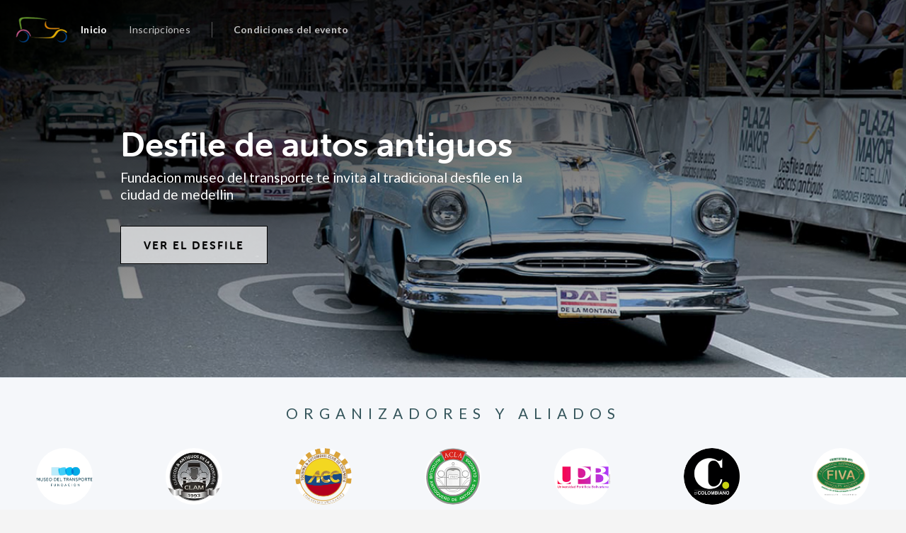

--- FILE ---
content_type: text/html; charset=utf-8
request_url: https://www.museodeltransporte.co/desfile-de-autos-antiguos
body_size: 6932
content:
<!DOCTYPE html><!-- This site was created in Webflow. https://webflow.com --><!-- Last Published: Tue Oct 21 2025 15:47:29 GMT+0000 (Coordinated Universal Time) --><html data-wf-domain="www.museodeltransporte.co" data-wf-page="647edb5b95e585a67b344d9b" data-wf-site="644af2daa76a2d421c51ffa4"><head><meta charset="utf-8"/><title>Museo de transporte de Antioquia / Desfile de autos antiguos!</title><meta content="Te invitamos a ser parte del Desfile de Autos Clásicos y Antiguos. Organizado por el Autoclub Antioqueño de Antiguos y Clásicos, Clásicos y Antiguos de la Montaña, y el Automóvil Club de Colombia, seccional Antioquia, este evento itinerante es como un museo sobre ruedas que recorre las calles de la ciudad." name="description"/><meta content="Museo de transporte de Antioquia / Desfile de autos antiguos!" property="og:title"/><meta content="Te invitamos a ser parte del Desfile de Autos Clásicos y Antiguos. Organizado por el Autoclub Antioqueño de Antiguos y Clásicos, Clásicos y Antiguos de la Montaña, y el Automóvil Club de Colombia, seccional Antioquia, este evento itinerante es como un museo sobre ruedas que recorre las calles de la ciudad." property="og:description"/><meta content="Museo de transporte de Antioquia / Desfile de autos antiguos!" property="twitter:title"/><meta content="Te invitamos a ser parte del Desfile de Autos Clásicos y Antiguos. Organizado por el Autoclub Antioqueño de Antiguos y Clásicos, Clásicos y Antiguos de la Montaña, y el Automóvil Club de Colombia, seccional Antioquia, este evento itinerante es como un museo sobre ruedas que recorre las calles de la ciudad." property="twitter:description"/><meta property="og:type" content="website"/><meta content="summary_large_image" name="twitter:card"/><meta content="width=device-width, initial-scale=1" name="viewport"/><meta content="Webflow" name="generator"/><link href="https://cdn.prod.website-files.com/644af2daa76a2d421c51ffa4/css/fundacion-museo-del-transporte-de-antio.webflow.shared.395805ef1.min.css" rel="stylesheet" type="text/css"/><link href="https://fonts.googleapis.com" rel="preconnect"/><link href="https://fonts.gstatic.com" rel="preconnect" crossorigin="anonymous"/><script src="https://ajax.googleapis.com/ajax/libs/webfont/1.6.26/webfont.js" type="text/javascript"></script><script type="text/javascript">WebFont.load({  google: {    families: ["Lato:100,100italic,300,300italic,400,400italic,700,700italic,900,900italic","Montserrat:100,100italic,200,200italic,300,300italic,400,400italic,500,500italic,600,600italic,700,700italic,800,800italic,900,900italic","Varela Round:400","Varela:400"]  }});</script><script src="https://use.typekit.net/ulk5swo.js" type="text/javascript"></script><script type="text/javascript">try{Typekit.load();}catch(e){}</script><script type="text/javascript">!function(o,c){var n=c.documentElement,t=" w-mod-";n.className+=t+"js",("ontouchstart"in o||o.DocumentTouch&&c instanceof DocumentTouch)&&(n.className+=t+"touch")}(window,document);</script><link href="https://cdn.prod.website-files.com/644af2daa76a2d421c51ffa4/648f40d7259a699a36604c65_favicon.png" rel="shortcut icon" type="image/x-icon"/><link href="https://cdn.prod.website-files.com/644af2daa76a2d421c51ffa4/644d93ca36aeb85541870a74_webclip.png" rel="apple-touch-icon"/><!-- Google Tag Manager -->
<script>(function(w,d,s,l,i){w[l]=w[l]||[];w[l].push({'gtm.start':
new Date().getTime(),event:'gtm.js'});var f=d.getElementsByTagName(s)[0],
j=d.createElement(s),dl=l!='dataLayer'?'&l='+l:'';j.async=true;j.src=
'https://www.googletagmanager.com/gtm.js?id='+i+dl;f.parentNode.insertBefore(j,f);
})(window,document,'script','dataLayer','GTM-K83RSQLF');</script>
<!-- End Google Tag Manager --></head><body class="body-general-content"><div class="w-embed w-iframe"><!-- Google Tag Manager (noscript) -->
<noscript><iframe src="https://www.googletagmanager.com/ns.html?id=GTM-K83RSQLF"
height="0" width="0" style="display:none;visibility:hidden"></iframe></noscript>
<!-- End Google Tag Manager (noscript) --></div><div class="uniquenavbar"><div data-animation="default" data-collapse="medium" data-duration="400" data-easing="ease" data-easing2="ease" role="banner" class="navbar-logo-left-container-2 shadow-three w-nav"><div class="container-4"><div class="navbar-wrapper-2"><a href="/desfile-de-autos-antiguos" aria-current="page" class="navbar-brand-2 w-nav-brand w--current"><img src="https://cdn.prod.website-files.com/644af2daa76a2d421c51ffa4/6629cba8e9ec66e7543f736e_NoPath_-_copia_(10)-transformed.png" loading="lazy" alt="" class="image-31"/></a><nav role="navigation" class="nav-menu-wrapper-2 w-nav-menu"><ul role="list" class="nav-menu-two-2 w-list-unstyled"><li><a href="/desfile-de-autos-antiguos" aria-current="page" class="nav-link-2 unique w--current">Inicio</a></li><li><a href="https://fmta-registration-system.vercel.app/forms/desfile-fmta" target="_blank" class="nav-link-2 unique">Inscripciones</a></li><li class="unique"><div class="nav-divider unique"></div></li><li><a href="https://www.museodeltransporte.co/terminos-de-desfile-de-autos-antiguos/desfile-de-autos-antiguos" target="_blank" class="nav-link-accent unique">Condiciones del evento</a></li></ul></nav><div class="menu-button-2 w-nav-button"><div class="w-icon-nav-menu"></div></div></div></div></div></div><section class="hero-stack"><div class="container-5"><div class="hero-wrapper-two"><div class="div-block-335"><h1 class="heading-13">Desfile de autos antiguos</h1><div class="text-block-175">Fundacion museo del transporte te invita al tradicional desfile en la ciudad de medellin</div><div class="div-block-336"><a href="https://fmta-registration-system.vercel.app/forms/desfile-fmta" target="_blank" class="button-call-to-action-desfile hiden w-button">INSCRIBIR MI AUTO</a><a href="#go-to" class="button-call-to-action-desfile uniquebtn w-button">VER EL DESFILE</a></div></div></div></div></section><div class="section-dreams-user"><div class="contaier-section-dreams"><div class="carusel-dreams-section respaldos-section"><div class="text-presentation-home secont-text-section-home">ORGANIZADORES Y ALIADOS</div><div class="clients-wrapper-three"><img src="https://cdn.prod.website-files.com/644af2daa76a2d421c51ffa4/644d90c52269083e19bdf6b9_Logo%20mouseo%20remastered.png" loading="lazy" sizes="(max-width: 538px) 100vw, 538px" srcset="https://cdn.prod.website-files.com/644af2daa76a2d421c51ffa4/644d90c52269083e19bdf6b9_Logo%20mouseo%20remastered-p-500.png 500w, https://cdn.prod.website-files.com/644af2daa76a2d421c51ffa4/644d90c52269083e19bdf6b9_Logo%20mouseo%20remastered.png 538w" alt="Toogether logo" class="clients-image-three"/><img src="https://cdn.prod.website-files.com/644af2daa76a2d421c51ffa4/645046e1083b2718c9a42370_logo_clam.png" loading="lazy" alt="The Paak logo" class="clients-image-three"/><img src="https://cdn.prod.website-files.com/644af2daa76a2d421c51ffa4/645046e14e28513921aeef39_1200px-Escudo_Automovil_Club_de_Colombia.png" loading="lazy" sizes="(max-width: 1200px) 100vw, 1200px" srcset="https://cdn.prod.website-files.com/644af2daa76a2d421c51ffa4/645046e14e28513921aeef39_1200px-Escudo_Automovil_Club_de_Colombia-p-500.png 500w, https://cdn.prod.website-files.com/644af2daa76a2d421c51ffa4/645046e14e28513921aeef39_1200px-Escudo_Automovil_Club_de_Colombia-p-800.png 800w, https://cdn.prod.website-files.com/644af2daa76a2d421c51ffa4/645046e14e28513921aeef39_1200px-Escudo_Automovil_Club_de_Colombia-p-1080.png 1080w, https://cdn.prod.website-files.com/644af2daa76a2d421c51ffa4/645046e14e28513921aeef39_1200px-Escudo_Automovil_Club_de_Colombia.png 1200w" alt="OE logo" class="clients-image-three"/><img src="https://cdn.prod.website-files.com/644af2daa76a2d421c51ffa4/645046e1bf5c8215336f182b_logo_acla.png" loading="lazy" alt="2020INC logo" class="clients-image-three"/><img src="https://cdn.prod.website-files.com/644af2daa76a2d421c51ffa4/669fd12918ef7cc6065399b8_Screenshot%202024-07-23%20104946.png" loading="lazy" sizes="(max-width: 627px) 100vw, 627px" srcset="https://cdn.prod.website-files.com/644af2daa76a2d421c51ffa4/669fd12918ef7cc6065399b8_Screenshot%202024-07-23%20104946-p-500.png 500w, https://cdn.prod.website-files.com/644af2daa76a2d421c51ffa4/669fd12918ef7cc6065399b8_Screenshot%202024-07-23%20104946.png 627w" alt="AriseHealth logo" class="clients-image-three"/><img src="https://cdn.prod.website-files.com/644af2daa76a2d421c51ffa4/645048474e2851fc76af11a1_logo-ec-298x300.png" loading="lazy" alt="AriseHealth logo" class="clients-image-three"/><img src="https://cdn.prod.website-files.com/644af2daa76a2d421c51ffa4/663e6b628eb7b11e4fdbf4d7_WhatsApp%20Image%202024-05-07%20at%2010.52.11_221ffeb8.jpg" loading="lazy" sizes="(max-width: 1600px) 100vw, 1600px" srcset="https://cdn.prod.website-files.com/644af2daa76a2d421c51ffa4/663e6b628eb7b11e4fdbf4d7_WhatsApp%20Image%202024-05-07%20at%2010.52.11_221ffeb8-p-500.jpg 500w, https://cdn.prod.website-files.com/644af2daa76a2d421c51ffa4/663e6b628eb7b11e4fdbf4d7_WhatsApp%20Image%202024-05-07%20at%2010.52.11_221ffeb8-p-800.jpg 800w, https://cdn.prod.website-files.com/644af2daa76a2d421c51ffa4/663e6b628eb7b11e4fdbf4d7_WhatsApp%20Image%202024-05-07%20at%2010.52.11_221ffeb8-p-1080.jpg 1080w, https://cdn.prod.website-files.com/644af2daa76a2d421c51ffa4/663e6b628eb7b11e4fdbf4d7_WhatsApp%20Image%202024-05-07%20at%2010.52.11_221ffeb8.jpg 1600w" alt="AriseHealth logo" class="clients-image-three"/></div></div></div></div><section class="hero-stack-2"><div class="container-5"><div class="hero-wrapper-two-2"><div class="container-info-desfilee"><div class="grid-container-info-desfile"><div id="w-node-aaa88cb4-4510-4c26-7f1c-359627889174-7b344d9b" class="escecntial-info-desfile"><div class="div-content-info-general-desfile"><h2 class="tittle-general-ingo-desfile">SOBRE EL DESFILE</h2><div class="separator-element"></div><p class="paragraph-description-desfile">El Desfile de Autos Clásicos y Antiguos es un museo itinerante que recorre las calles de la ciudad durante la Feria de las Flores en agosto. Organizado por el Autoclub Antioqueño de Antiguos y Clásicos, Clásicos y Antiguos de la Montaña, y el Automóvil Club de Colombia, seccional Antioquia, este evento celebra la conservación, restauración y colección de automóviles clásicos y antiguos. <br/><br/>Este año con la versión No. 28, &quot;Eterna Primavera Sobre Ruedas&quot; hace una invitación a nuestros vehículos antiguos como testigos vivos del paso del tiempo, envueltos en la belleza y la vitalidad que hacen de Medellín la ciudad de la eterna primavera. Cada carro se convertirá en un jardín rodante, adornado con flores que evocan el renacer, la memoria y la alegría de compartir la pasión por lo antiguo. Será una edición colorida, cargada de vida, donde la nostalgia se combina con la celebración del presente. <br/><br/>Este 07 de agosto de 2025, los protagonistas serán los carros familiares: sedanes y station wagons que durante décadas acompañaron a generaciones por las calles de Medellín. Vehículos que representan unión, trayectos compartidos y el espíritu cálido de hogar sobre ruedas.<br/><br/>Para inscribirte debes tener en cuenta las siguientes fechas:<br/>- Primera etapa: del 1 de mayo al 30 de mayo, con un valor de $360.000 pesos.<br/>- Segunda etapa: del 1 de junio al 15 de junio, con un valor de $500.000 pesos<br/><br/>Además, desde su versión No 26 (2023) este maravilloso evento cuenta con la Certificación FIVA, que lo situa en el Calendario Internacional de Eventos Automovilísticos, para el año lectivo (2024), su número de Registro FIVA es: <br/>NSE 98/202 ... <a href="https://www.fiva.org/en/event/509" target="_blank" class="link-3">ver más...</a><br/></p><div class="div-brn-actions"><a href="https://www.instagram.com/museodeltransporte/" target="_blank" class="link-block w-inline-block"><div class="html-embed-6 w-embed"><svg xmlns="http://www.w3.org/2000/svg" width="29" height="29" viewBox="0 0 29 29">
  <g id="instagram_2_" data-name="instagram (2)" transform="translate(-0.05 -0.05)">
    <rect id="Rectangle_49" data-name="Rectangle 49" width="26" height="26" rx="5" transform="translate(1.55 1.55)" fill="none" stroke="#000" stroke-linecap="round" stroke-linejoin="round" stroke-width="3"/>
    <path id="Path_111" data-name="Path 111" d="M18.029,12.24A5.02,5.02,0,1,1,13.8,8.011,5.02,5.02,0,0,1,18.029,12.24Z" transform="translate(1.541 1.519)" fill="none" stroke="#000" stroke-linecap="round" stroke-linejoin="round" stroke-width="3"/>
    <line id="Line_19" data-name="Line 19" x2="0.013" transform="translate(21.453 7.648)" fill="none" stroke="#000" stroke-linecap="round" stroke-linejoin="round" stroke-width="3"/>
  </g>
</svg></div><div class="text-block">VER MAS DE ESTO</div></a><a href="https://www.facebook.com/sharer/sharer.php?u=https%3A%2F%2Fwww.museodeltransporte.co%2F&amp;amp;quote=Voy%20al%20desfile%20de%20autos%20antiguos%20de%20antioquina!" target="_blank" class="link-block w-inline-block"><div class="html-embed-6 w-embed"><svg xmlns="http://www.w3.org/2000/svg" width="20.6" height="35" viewBox="0 0 20.6 35">
  <path id="facebook" d="M24.6,2H19.8a8,8,0,0,0-8,8v4.8H7v6.4h4.8V34h6.4V21.2H23l1.6-6.4H18.2V10a1.6,1.6,0,0,1,1.6-1.6h4.8Z" transform="translate(-5.5 -0.5)" fill="none" stroke="#000" stroke-linecap="round" stroke-linejoin="round" stroke-width="3"/>
</svg></div><div class="text-block">HABLAR SOBRE ESTO</div></a></div></div></div><div id="w-node-aaa88cb4-4510-4c26-7f1c-359627889187-7b344d9b" class="div-calendar"><div class="div-block-banner-img"></div><div class="div-calendary-element"><div class="info-date-selector"><div class="text-block-date">Charlas Técnicas <br/>Participantes 1</div><div class="text-block-date hour-date">23/07/2025</div></div><div class="info-date-selector"><div class="text-block-date">Charlas Técnicas <br/>Participantes 2</div><div class="text-block-date hour-date">26/07/2025</div></div><div class="info-date-selector"><div class="text-block-date">Charlas Técnicas <br/>Participantes 3</div><div class="text-block-date hour-date">30/07/2025</div></div><div class="info-date-selector"><div class="text-block-date"><strong>Charlas Técnicas</strong>‍<br/>‍<strong>Participantes 4</strong></div><div class="text-block-date hour-date special">02/08/2025</div></div><div class="info-date-selector"><div class="text-block-date"><strong>Charlas Técnicas<br/>Participantes 5</strong></div><div class="text-block-date hour-date special">06/08/2025</div></div><div class="info-date-selector"><div class="text-block-date"></div><div class="text-block-date hour-date special"></div></div><div class="info-date-selector"><div class="text-block-date"></div><div class="text-block-date hour-date special"></div></div><div class="info-date-selector"><div class="text-block-date"></div><div class="text-block-date hour-date special"></div></div><div class="info-date-selector"><div class="text-block-date"></div><div class="text-block-date hour-date special"></div></div><a href="#" class="link-to-calendary">Ver todo el calendario </a></div><img src="https://cdn.prod.website-files.com/644af2daa76a2d421c51ffa4/644f30efe7e1a5fd412d782e_NoPath%20-%20copia.png" loading="lazy" sizes="(max-width: 675px) 100vw, 675px" srcset="https://cdn.prod.website-files.com/644af2daa76a2d421c51ffa4/644f30efe7e1a5fd412d782e_NoPath%20-%20copia-p-500.png 500w, https://cdn.prod.website-files.com/644af2daa76a2d421c51ffa4/644f30efe7e1a5fd412d782e_NoPath%20-%20copia.png 675w" alt="" class="imagen-car-auto"/></div></div></div></div></div></section><section class="testimonial-slider-small"><div class="container-7"><h2 class="centered-heading-2">Un desfile querido por todos</h2><div data-delay="4000" data-animation="slide" class="testimonial-slider w-slider" data-autoplay="false" data-easing="ease" data-hide-arrows="true" data-disable-swipe="false" data-autoplay-limit="0" data-nav-spacing="3" data-duration="500" data-infinite="true"><div class="w-slider-mask"><div class="testimonial-slide-wrapper w-slide"><a href="https://quepasamedia.com/noticias/coleccionistas-de-orquideas-y-autos-antiguos-exhiben-sus-joyas-en-un-castillo-de-medellin/" target="_blank" class="testimonial-card w-inline-block"><p>Coleccionistas de orquídeas y autos antiguos exhiben sus joyas en un castillo de Medellín</p><div class="testimonial-info"><img src="https://cdn.prod.website-files.com/644af2daa76a2d421c51ffa4/66324d920c608c3026cd1ec8_que-pasa-logo-2-300x83-1.png" loading="lazy" alt="" class="testimonial-image"/><div><h3 class="testimonial-author">QuéPasa</h3><div class="tagline">Diario online</div></div><div class="testimonial-icon-wrapper"><img src="https://cdn.prod.website-files.com/62434fa732124a0fb112aab4/62434fa732124a6c9412aae6_double-quotes-l.svg" loading="lazy" alt=""/></div></div></a></div><div class="testimonial-slide-wrapper w-slide"><a href="https://www.noticiasrcn.com/tendencias/los-autos-antiguos-se-tomaron-las-calles-de-medellin-en-el-marco-de-la-feria-de-las-flores-281438" target="_blank" class="testimonial-card w-inline-block"><p>Los autos antiguos se tomaron las calles de Medellín en el marco de la Feria de las Flores</p><div class="testimonial-info"><img src="https://cdn.prod.website-files.com/644af2daa76a2d421c51ffa4/66324e57418967579a1b47e4_channels4_profile.jpg" loading="lazy" sizes="100vw" srcset="https://cdn.prod.website-files.com/644af2daa76a2d421c51ffa4/66324e57418967579a1b47e4_channels4_profile-p-500.jpg 500w, https://cdn.prod.website-files.com/644af2daa76a2d421c51ffa4/66324e57418967579a1b47e4_channels4_profile-p-800.jpg 800w, https://cdn.prod.website-files.com/644af2daa76a2d421c51ffa4/66324e57418967579a1b47e4_channels4_profile.jpg 900w" alt="" class="testimonial-image"/><div><h3 class="testimonial-author">RCN</h3><div class="tagline">Noticias</div></div><div class="testimonial-icon-wrapper"><img src="https://cdn.prod.website-files.com/62434fa732124a0fb112aab4/62434fa732124a6c9412aae6_double-quotes-l.svg" loading="lazy" alt=""/></div></div></a></div><div class="testimonial-slide-wrapper w-slide"><a href="https://udgtv.com/noticias/coleccionistas-de-orquideas-y-autos-antiguos/221842" target="_blank" class="testimonial-card w-inline-block"><p>Coleccionistas de orquídeas y autos antiguos exhiben sus joyas en un castillo de Medellín</p><div class="testimonial-info"><img src="https://cdn.prod.website-files.com/644af2daa76a2d421c51ffa4/66324ec5d2959ea0ec69c254_images.jpeg" loading="lazy" alt="" class="testimonial-image"/><div><h3 class="testimonial-author">udgtv</h3><div class="tagline">Portal online</div></div><div class="testimonial-icon-wrapper"><img src="https://cdn.prod.website-files.com/62434fa732124a0fb112aab4/62434fa732124a6c9412aae6_double-quotes-l.svg" loading="lazy" alt=""/></div></div></a></div><div class="testimonial-slide-wrapper w-slide"><a href="https://www.motor.com.co/industria/Carros-antiguos-y-clasicos-adornaran-de-nuevo-la-Feria-de-las-Flores-2023-20230728-0009.html" target="_blank" class="testimonial-card w-inline-block"><p>Carros antiguos y clásicos adornarán de nuevo la Feria de las Flores</p><div class="testimonial-info"><img src="https://cdn.prod.website-files.com/644af2daa76a2d421c51ffa4/66324f2e87fc65f66a463a78_opengraph.webp" loading="lazy" sizes="100vw" srcset="https://cdn.prod.website-files.com/644af2daa76a2d421c51ffa4/66324f2e87fc65f66a463a78_opengraph-p-500.webp 500w, https://cdn.prod.website-files.com/644af2daa76a2d421c51ffa4/66324f2e87fc65f66a463a78_opengraph-p-800.webp 800w, https://cdn.prod.website-files.com/644af2daa76a2d421c51ffa4/66324f2e87fc65f66a463a78_opengraph-p-1080.webp 1080w, https://cdn.prod.website-files.com/644af2daa76a2d421c51ffa4/66324f2e87fc65f66a463a78_opengraph.webp 1200w" alt="" class="testimonial-image cover"/><div><h3 class="testimonial-author">MOTOR</h3><div class="tagline">Revista online</div></div><div class="testimonial-icon-wrapper"><img src="https://cdn.prod.website-files.com/62434fa732124a0fb112aab4/62434fa732124a6c9412aae6_double-quotes-l.svg" loading="lazy" alt=""/></div></div></a></div></div><div class="testimonial-slider-left w-slider-arrow-left"><div class="arrow-wrapper"><img src="https://cdn.prod.website-files.com/62434fa732124a0fb112aab4/62434fa732124a0e4912aadb_Chevron%20right-1.svg" loading="lazy" alt="" class="slider-arrow-embed"/></div></div><div class="testimonial-slider-right w-slider-arrow-right"><div class="arrow-wrapper"><img src="https://cdn.prod.website-files.com/62434fa732124a0fb112aab4/62434fa732124a7ce212aacc_Chevron%20right.svg" loading="lazy" alt="" class="slider-arrow-embed"/></div></div><div class="testimonial-slide-nav w-slider-nav w-round"></div></div></div></section><section id="go-to" class="hero-heading-right"><div class="container-8"><div class="hero-wrapper-2"><div class="div-block-info-call-to-action"><div class="img-launch-call-to-action"><img src="https://cdn.prod.website-files.com/644af2daa76a2d421c51ffa4/66325026a31b3b454a908e5d_Foto-abajo1.jpg" loading="lazy" sizes="100vw" srcset="https://cdn.prod.website-files.com/644af2daa76a2d421c51ffa4/66325026a31b3b454a908e5d_Foto-abajo1-p-500.jpg 500w, https://cdn.prod.website-files.com/644af2daa76a2d421c51ffa4/66325026a31b3b454a908e5d_Foto-abajo1-p-800.jpg 800w, https://cdn.prod.website-files.com/644af2daa76a2d421c51ffa4/66325026a31b3b454a908e5d_Foto-abajo1.jpg 900w" alt="" class="image-cars-call-to-action"/></div><div class="info-call-to-action"><h1 class="heading-2">¡Únete a la celebración de la elegancia y la historia del automóvil en la ciudad de Medellín!</h1><div class="text-block-description">Te invitamos a ser parte del Desfile de Autos Clásicos y Antiguos. Organizado por el Autoclub Antioqueño de Antiguos y Clásicos, Clásicos y Antiguos de la Montaña, y el Automóvil Club de Colombia, seccional Antioquia, este evento itinerante es como un museo sobre ruedas que recorre las calles de la ciudad.<br/><br/>Además de mostrar la belleza y la restauración de los vehículos clásicos y antiguos, este desfile es también solidario. Apoya a entidades sin ánimo de lucro y es una excelente manera de celebrar la cultura y la historia de la ciudad de Medellín.</div><a href="#" class="call-to-action-vip w-button">¿Cómo IR AL DESFILE?</a></div></div></div></div></section><section class="hero-stack-3"><div class="container-9"><div class="hero-wrapper-two-3"><h1 class="heading-14">Descargar la ruta del desfile Aqui</h1><div class="w-dyn-list"><div role="list" class="w-dyn-items"><div role="listitem" class="w-dyn-item"><a href="https://cdn.prod.website-files.com/64504e33ce2aff51d8c6b19c/669fd047c5bd208436eb77c8_Recorrido%20desfile%20de%20autos%202024%20(1).pdf" class="button-3 w-button">Descargar Ruta </a></div></div></div></div></div></section><section class="footer-dark"><div class="container-3"><a href="/" class="footer-brand w-inline-block"><img src="https://cdn.prod.website-files.com/644af2daa76a2d421c51ffa4/644f466fafe8ee636b04aaf6_Group%20156.png" loading="lazy" width="269" alt="" class="image-19"/></a><div class="footer-wrapper"><div><div class="text-block-15">Somos una entidad sin ánimo de lucro interesada en recuperar el patrimonio histórico y cultural relativo a la movilidad en Colombia</div></div><div class="footer-content"><div class="horarios-block"><div class="title-small">visitanos</div><div class="t-f">Museo el castillo</div><div class="t-f">Cl. 9 Sur #32-269</div><div class="t-f">Medellin - Antioquia</div><div class="title-small">Horario</div><div class="t-f">Lunes a Viernes:<br/>9:00am - 5:00pm</div></div><div class="horarios-block"><div class="title-small">Háblanos</div><div class="t-f">Celular:<br/>324 274 7294</div><div class="t-f">WhatsApp:<br/>324 274 7294</div><div class="title-small">Escríbenos:</div><div class="t-f">info@fmta.com.co<br/>tranvia@fmta.com.co<br/>contacto@fmta.com.co</div></div><div id="w-node-d447e03e-c609-5a3a-0687-b9258903e255-8903e23a" class="horarios-block"><div class="title-small">Síguenos</div><a href="https://www.facebook.com/transportemuseo" target="_blank" class="footer-link">Facebook</a><a href="https://twitter.com/TransporteMuseo" target="_blank" class="footer-link">Twitter</a><a href="https://www.instagram.com/MuseodelTransporte/" target="_blank" class="footer-link">Instagram</a><a href="https://www.youtube.com/user/retromotorantioquia" target="_blank" class="footer-link">Youtube</a></div></div></div></div></section><script src="https://d3e54v103j8qbb.cloudfront.net/js/jquery-3.5.1.min.dc5e7f18c8.js?site=644af2daa76a2d421c51ffa4" type="text/javascript" integrity="sha256-9/aliU8dGd2tb6OSsuzixeV4y/faTqgFtohetphbbj0=" crossorigin="anonymous"></script><script src="https://cdn.prod.website-files.com/644af2daa76a2d421c51ffa4/js/webflow.schunk.36b8fb49256177c8.js" type="text/javascript"></script><script src="https://cdn.prod.website-files.com/644af2daa76a2d421c51ffa4/js/webflow.schunk.cd84e21a184da4b6.js" type="text/javascript"></script><script src="https://cdn.prod.website-files.com/644af2daa76a2d421c51ffa4/js/webflow.schunk.61b534daaaeddbc7.js" type="text/javascript"></script><script src="https://cdn.prod.website-files.com/644af2daa76a2d421c51ffa4/js/webflow.schunk.05120ed059607970.js" type="text/javascript"></script><script src="https://cdn.prod.website-files.com/644af2daa76a2d421c51ffa4/js/webflow.43969a48.4bed414e0ee871a1.js" type="text/javascript"></script></body></html>

--- FILE ---
content_type: text/css
request_url: https://cdn.prod.website-files.com/644af2daa76a2d421c51ffa4/css/fundacion-museo-del-transporte-de-antio.webflow.shared.395805ef1.min.css
body_size: 31940
content:
html{-webkit-text-size-adjust:100%;-ms-text-size-adjust:100%;font-family:sans-serif}body{margin:0}article,aside,details,figcaption,figure,footer,header,hgroup,main,menu,nav,section,summary{display:block}audio,canvas,progress,video{vertical-align:baseline;display:inline-block}audio:not([controls]){height:0;display:none}[hidden],template{display:none}a{background-color:#0000}a:active,a:hover{outline:0}abbr[title]{border-bottom:1px dotted}b,strong{font-weight:700}dfn{font-style:italic}h1{margin:.67em 0;font-size:2em}mark{color:#000;background:#ff0}small{font-size:80%}sub,sup{vertical-align:baseline;font-size:75%;line-height:0;position:relative}sup{top:-.5em}sub{bottom:-.25em}img{border:0}svg:not(:root){overflow:hidden}hr{box-sizing:content-box;height:0}pre{overflow:auto}code,kbd,pre,samp{font-family:monospace;font-size:1em}button,input,optgroup,select,textarea{color:inherit;font:inherit;margin:0}button{overflow:visible}button,select{text-transform:none}button,html input[type=button],input[type=reset]{-webkit-appearance:button;cursor:pointer}button[disabled],html input[disabled]{cursor:default}button::-moz-focus-inner,input::-moz-focus-inner{border:0;padding:0}input{line-height:normal}input[type=checkbox],input[type=radio]{box-sizing:border-box;padding:0}input[type=number]::-webkit-inner-spin-button,input[type=number]::-webkit-outer-spin-button{height:auto}input[type=search]{-webkit-appearance:none}input[type=search]::-webkit-search-cancel-button,input[type=search]::-webkit-search-decoration{-webkit-appearance:none}legend{border:0;padding:0}textarea{overflow:auto}optgroup{font-weight:700}table{border-collapse:collapse;border-spacing:0}td,th{padding:0}@font-face{font-family:webflow-icons;src:url([data-uri])format("truetype");font-weight:400;font-style:normal}[class^=w-icon-],[class*=\ w-icon-]{speak:none;font-variant:normal;text-transform:none;-webkit-font-smoothing:antialiased;-moz-osx-font-smoothing:grayscale;font-style:normal;font-weight:400;line-height:1;font-family:webflow-icons!important}.w-icon-slider-right:before{content:""}.w-icon-slider-left:before{content:""}.w-icon-nav-menu:before{content:""}.w-icon-arrow-down:before,.w-icon-dropdown-toggle:before{content:""}.w-icon-file-upload-remove:before{content:""}.w-icon-file-upload-icon:before{content:""}*{box-sizing:border-box}html{height:100%}body{color:#333;background-color:#fff;min-height:100%;margin:0;font-family:Arial,sans-serif;font-size:14px;line-height:20px}img{vertical-align:middle;max-width:100%;display:inline-block}html.w-mod-touch *{background-attachment:scroll!important}.w-block{display:block}.w-inline-block{max-width:100%;display:inline-block}.w-clearfix:before,.w-clearfix:after{content:" ";grid-area:1/1/2/2;display:table}.w-clearfix:after{clear:both}.w-hidden{display:none}.w-button{color:#fff;line-height:inherit;cursor:pointer;background-color:#3898ec;border:0;border-radius:0;padding:9px 15px;text-decoration:none;display:inline-block}input.w-button{-webkit-appearance:button}html[data-w-dynpage] [data-w-cloak]{color:#0000!important}.w-code-block{margin:unset}pre.w-code-block code{all:inherit}.w-optimization{display:contents}.w-webflow-badge,.w-webflow-badge>img{box-sizing:unset;width:unset;height:unset;max-height:unset;max-width:unset;min-height:unset;min-width:unset;margin:unset;padding:unset;float:unset;clear:unset;border:unset;border-radius:unset;background:unset;background-image:unset;background-position:unset;background-size:unset;background-repeat:unset;background-origin:unset;background-clip:unset;background-attachment:unset;background-color:unset;box-shadow:unset;transform:unset;direction:unset;font-family:unset;font-weight:unset;color:unset;font-size:unset;line-height:unset;font-style:unset;font-variant:unset;text-align:unset;letter-spacing:unset;-webkit-text-decoration:unset;text-decoration:unset;text-indent:unset;text-transform:unset;list-style-type:unset;text-shadow:unset;vertical-align:unset;cursor:unset;white-space:unset;word-break:unset;word-spacing:unset;word-wrap:unset;transition:unset}.w-webflow-badge{white-space:nowrap;cursor:pointer;box-shadow:0 0 0 1px #0000001a,0 1px 3px #0000001a;visibility:visible!important;opacity:1!important;z-index:2147483647!important;color:#aaadb0!important;overflow:unset!important;background-color:#fff!important;border-radius:3px!important;width:auto!important;height:auto!important;margin:0!important;padding:6px!important;font-size:12px!important;line-height:14px!important;text-decoration:none!important;display:inline-block!important;position:fixed!important;inset:auto 12px 12px auto!important;transform:none!important}.w-webflow-badge>img{position:unset;visibility:unset!important;opacity:1!important;vertical-align:middle!important;display:inline-block!important}h1,h2,h3,h4,h5,h6{margin-bottom:10px;font-weight:700}h1{margin-top:20px;font-size:38px;line-height:44px}h2{margin-top:20px;font-size:32px;line-height:36px}h3{margin-top:20px;font-size:24px;line-height:30px}h4{margin-top:10px;font-size:18px;line-height:24px}h5{margin-top:10px;font-size:14px;line-height:20px}h6{margin-top:10px;font-size:12px;line-height:18px}p{margin-top:0;margin-bottom:10px}blockquote{border-left:5px solid #e2e2e2;margin:0 0 10px;padding:10px 20px;font-size:18px;line-height:22px}figure{margin:0 0 10px}figcaption{text-align:center;margin-top:5px}ul,ol{margin-top:0;margin-bottom:10px;padding-left:40px}.w-list-unstyled{padding-left:0;list-style:none}.w-embed:before,.w-embed:after{content:" ";grid-area:1/1/2/2;display:table}.w-embed:after{clear:both}.w-video{width:100%;padding:0;position:relative}.w-video iframe,.w-video object,.w-video embed{border:none;width:100%;height:100%;position:absolute;top:0;left:0}fieldset{border:0;margin:0;padding:0}button,[type=button],[type=reset]{cursor:pointer;-webkit-appearance:button;border:0}.w-form{margin:0 0 15px}.w-form-done{text-align:center;background-color:#ddd;padding:20px;display:none}.w-form-fail{background-color:#ffdede;margin-top:10px;padding:10px;display:none}label{margin-bottom:5px;font-weight:700;display:block}.w-input,.w-select{color:#333;vertical-align:middle;background-color:#fff;border:1px solid #ccc;width:100%;height:38px;margin-bottom:10px;padding:8px 12px;font-size:14px;line-height:1.42857;display:block}.w-input::placeholder,.w-select::placeholder{color:#999}.w-input:focus,.w-select:focus{border-color:#3898ec;outline:0}.w-input[disabled],.w-select[disabled],.w-input[readonly],.w-select[readonly],fieldset[disabled] .w-input,fieldset[disabled] .w-select{cursor:not-allowed}.w-input[disabled]:not(.w-input-disabled),.w-select[disabled]:not(.w-input-disabled),.w-input[readonly],.w-select[readonly],fieldset[disabled]:not(.w-input-disabled) .w-input,fieldset[disabled]:not(.w-input-disabled) .w-select{background-color:#eee}textarea.w-input,textarea.w-select{height:auto}.w-select{background-color:#f3f3f3}.w-select[multiple]{height:auto}.w-form-label{cursor:pointer;margin-bottom:0;font-weight:400;display:inline-block}.w-radio{margin-bottom:5px;padding-left:20px;display:block}.w-radio:before,.w-radio:after{content:" ";grid-area:1/1/2/2;display:table}.w-radio:after{clear:both}.w-radio-input{float:left;margin:3px 0 0 -20px;line-height:normal}.w-file-upload{margin-bottom:10px;display:block}.w-file-upload-input{opacity:0;z-index:-100;width:.1px;height:.1px;position:absolute;overflow:hidden}.w-file-upload-default,.w-file-upload-uploading,.w-file-upload-success{color:#333;display:inline-block}.w-file-upload-error{margin-top:10px;display:block}.w-file-upload-default.w-hidden,.w-file-upload-uploading.w-hidden,.w-file-upload-error.w-hidden,.w-file-upload-success.w-hidden{display:none}.w-file-upload-uploading-btn{cursor:pointer;background-color:#fafafa;border:1px solid #ccc;margin:0;padding:8px 12px;font-size:14px;font-weight:400;display:flex}.w-file-upload-file{background-color:#fafafa;border:1px solid #ccc;flex-grow:1;justify-content:space-between;margin:0;padding:8px 9px 8px 11px;display:flex}.w-file-upload-file-name{font-size:14px;font-weight:400;display:block}.w-file-remove-link{cursor:pointer;width:auto;height:auto;margin-top:3px;margin-left:10px;padding:3px;display:block}.w-icon-file-upload-remove{margin:auto;font-size:10px}.w-file-upload-error-msg{color:#ea384c;padding:2px 0;display:inline-block}.w-file-upload-info{padding:0 12px;line-height:38px;display:inline-block}.w-file-upload-label{cursor:pointer;background-color:#fafafa;border:1px solid #ccc;margin:0;padding:8px 12px;font-size:14px;font-weight:400;display:inline-block}.w-icon-file-upload-icon,.w-icon-file-upload-uploading{width:20px;margin-right:8px;display:inline-block}.w-icon-file-upload-uploading{height:20px}.w-container{max-width:940px;margin-left:auto;margin-right:auto}.w-container:before,.w-container:after{content:" ";grid-area:1/1/2/2;display:table}.w-container:after{clear:both}.w-container .w-row{margin-left:-10px;margin-right:-10px}.w-row:before,.w-row:after{content:" ";grid-area:1/1/2/2;display:table}.w-row:after{clear:both}.w-row .w-row{margin-left:0;margin-right:0}.w-col{float:left;width:100%;min-height:1px;padding-left:10px;padding-right:10px;position:relative}.w-col .w-col{padding-left:0;padding-right:0}.w-col-1{width:8.33333%}.w-col-2{width:16.6667%}.w-col-3{width:25%}.w-col-4{width:33.3333%}.w-col-5{width:41.6667%}.w-col-6{width:50%}.w-col-7{width:58.3333%}.w-col-8{width:66.6667%}.w-col-9{width:75%}.w-col-10{width:83.3333%}.w-col-11{width:91.6667%}.w-col-12{width:100%}.w-hidden-main{display:none!important}@media screen and (max-width:991px){.w-container{max-width:728px}.w-hidden-main{display:inherit!important}.w-hidden-medium{display:none!important}.w-col-medium-1{width:8.33333%}.w-col-medium-2{width:16.6667%}.w-col-medium-3{width:25%}.w-col-medium-4{width:33.3333%}.w-col-medium-5{width:41.6667%}.w-col-medium-6{width:50%}.w-col-medium-7{width:58.3333%}.w-col-medium-8{width:66.6667%}.w-col-medium-9{width:75%}.w-col-medium-10{width:83.3333%}.w-col-medium-11{width:91.6667%}.w-col-medium-12{width:100%}.w-col-stack{width:100%;left:auto;right:auto}}@media screen and (max-width:767px){.w-hidden-main,.w-hidden-medium{display:inherit!important}.w-hidden-small{display:none!important}.w-row,.w-container .w-row{margin-left:0;margin-right:0}.w-col{width:100%;left:auto;right:auto}.w-col-small-1{width:8.33333%}.w-col-small-2{width:16.6667%}.w-col-small-3{width:25%}.w-col-small-4{width:33.3333%}.w-col-small-5{width:41.6667%}.w-col-small-6{width:50%}.w-col-small-7{width:58.3333%}.w-col-small-8{width:66.6667%}.w-col-small-9{width:75%}.w-col-small-10{width:83.3333%}.w-col-small-11{width:91.6667%}.w-col-small-12{width:100%}}@media screen and (max-width:479px){.w-container{max-width:none}.w-hidden-main,.w-hidden-medium,.w-hidden-small{display:inherit!important}.w-hidden-tiny{display:none!important}.w-col{width:100%}.w-col-tiny-1{width:8.33333%}.w-col-tiny-2{width:16.6667%}.w-col-tiny-3{width:25%}.w-col-tiny-4{width:33.3333%}.w-col-tiny-5{width:41.6667%}.w-col-tiny-6{width:50%}.w-col-tiny-7{width:58.3333%}.w-col-tiny-8{width:66.6667%}.w-col-tiny-9{width:75%}.w-col-tiny-10{width:83.3333%}.w-col-tiny-11{width:91.6667%}.w-col-tiny-12{width:100%}}.w-widget{position:relative}.w-widget-map{width:100%;height:400px}.w-widget-map label{width:auto;display:inline}.w-widget-map img{max-width:inherit}.w-widget-map .gm-style-iw{text-align:center}.w-widget-map .gm-style-iw>button{display:none!important}.w-widget-twitter{overflow:hidden}.w-widget-twitter-count-shim{vertical-align:top;text-align:center;background:#fff;border:1px solid #758696;border-radius:3px;width:28px;height:20px;display:inline-block;position:relative}.w-widget-twitter-count-shim *{pointer-events:none;-webkit-user-select:none;user-select:none}.w-widget-twitter-count-shim .w-widget-twitter-count-inner{text-align:center;color:#999;font-family:serif;font-size:15px;line-height:12px;position:relative}.w-widget-twitter-count-shim .w-widget-twitter-count-clear{display:block;position:relative}.w-widget-twitter-count-shim.w--large{width:36px;height:28px}.w-widget-twitter-count-shim.w--large .w-widget-twitter-count-inner{font-size:18px;line-height:18px}.w-widget-twitter-count-shim:not(.w--vertical){margin-left:5px;margin-right:8px}.w-widget-twitter-count-shim:not(.w--vertical).w--large{margin-left:6px}.w-widget-twitter-count-shim:not(.w--vertical):before,.w-widget-twitter-count-shim:not(.w--vertical):after{content:" ";pointer-events:none;border:solid #0000;width:0;height:0;position:absolute;top:50%;left:0}.w-widget-twitter-count-shim:not(.w--vertical):before{border-width:4px;border-color:#75869600 #5d6c7b #75869600 #75869600;margin-top:-4px;margin-left:-9px}.w-widget-twitter-count-shim:not(.w--vertical).w--large:before{border-width:5px;margin-top:-5px;margin-left:-10px}.w-widget-twitter-count-shim:not(.w--vertical):after{border-width:4px;border-color:#fff0 #fff #fff0 #fff0;margin-top:-4px;margin-left:-8px}.w-widget-twitter-count-shim:not(.w--vertical).w--large:after{border-width:5px;margin-top:-5px;margin-left:-9px}.w-widget-twitter-count-shim.w--vertical{width:61px;height:33px;margin-bottom:8px}.w-widget-twitter-count-shim.w--vertical:before,.w-widget-twitter-count-shim.w--vertical:after{content:" ";pointer-events:none;border:solid #0000;width:0;height:0;position:absolute;top:100%;left:50%}.w-widget-twitter-count-shim.w--vertical:before{border-width:5px;border-color:#5d6c7b #75869600 #75869600;margin-left:-5px}.w-widget-twitter-count-shim.w--vertical:after{border-width:4px;border-color:#fff #fff0 #fff0;margin-left:-4px}.w-widget-twitter-count-shim.w--vertical .w-widget-twitter-count-inner{font-size:18px;line-height:22px}.w-widget-twitter-count-shim.w--vertical.w--large{width:76px}.w-background-video{color:#fff;height:500px;position:relative;overflow:hidden}.w-background-video>video{object-fit:cover;z-index:-100;background-position:50%;background-size:cover;width:100%;height:100%;margin:auto;position:absolute;inset:-100%}.w-background-video>video::-webkit-media-controls-start-playback-button{-webkit-appearance:none;display:none!important}.w-background-video--control{background-color:#0000;padding:0;position:absolute;bottom:1em;right:1em}.w-background-video--control>[hidden]{display:none!important}.w-slider{text-align:center;clear:both;-webkit-tap-highlight-color:#0000;tap-highlight-color:#0000;background:#ddd;height:300px;position:relative}.w-slider-mask{z-index:1;white-space:nowrap;height:100%;display:block;position:relative;left:0;right:0;overflow:hidden}.w-slide{vertical-align:top;white-space:normal;text-align:left;width:100%;height:100%;display:inline-block;position:relative}.w-slider-nav{z-index:2;text-align:center;-webkit-tap-highlight-color:#0000;tap-highlight-color:#0000;height:40px;margin:auto;padding-top:10px;position:absolute;inset:auto 0 0}.w-slider-nav.w-round>div{border-radius:100%}.w-slider-nav.w-num>div{font-size:inherit;line-height:inherit;width:auto;height:auto;padding:.2em .5em}.w-slider-nav.w-shadow>div{box-shadow:0 0 3px #3336}.w-slider-nav-invert{color:#fff}.w-slider-nav-invert>div{background-color:#2226}.w-slider-nav-invert>div.w-active{background-color:#222}.w-slider-dot{cursor:pointer;background-color:#fff6;width:1em;height:1em;margin:0 3px .5em;transition:background-color .1s,color .1s;display:inline-block;position:relative}.w-slider-dot.w-active{background-color:#fff}.w-slider-dot:focus{outline:none;box-shadow:0 0 0 2px #fff}.w-slider-dot:focus.w-active{box-shadow:none}.w-slider-arrow-left,.w-slider-arrow-right{cursor:pointer;color:#fff;-webkit-tap-highlight-color:#0000;tap-highlight-color:#0000;-webkit-user-select:none;user-select:none;width:80px;margin:auto;font-size:40px;position:absolute;inset:0;overflow:hidden}.w-slider-arrow-left [class^=w-icon-],.w-slider-arrow-right [class^=w-icon-],.w-slider-arrow-left [class*=\ w-icon-],.w-slider-arrow-right [class*=\ w-icon-]{position:absolute}.w-slider-arrow-left:focus,.w-slider-arrow-right:focus{outline:0}.w-slider-arrow-left{z-index:3;right:auto}.w-slider-arrow-right{z-index:4;left:auto}.w-icon-slider-left,.w-icon-slider-right{width:1em;height:1em;margin:auto;inset:0}.w-slider-aria-label{clip:rect(0 0 0 0);border:0;width:1px;height:1px;margin:-1px;padding:0;position:absolute;overflow:hidden}.w-slider-force-show{display:block!important}.w-dropdown{text-align:left;z-index:900;margin-left:auto;margin-right:auto;display:inline-block;position:relative}.w-dropdown-btn,.w-dropdown-toggle,.w-dropdown-link{vertical-align:top;color:#222;text-align:left;white-space:nowrap;margin-left:auto;margin-right:auto;padding:20px;text-decoration:none;position:relative}.w-dropdown-toggle{-webkit-user-select:none;user-select:none;cursor:pointer;padding-right:40px;display:inline-block}.w-dropdown-toggle:focus{outline:0}.w-icon-dropdown-toggle{width:1em;height:1em;margin:auto 20px auto auto;position:absolute;top:0;bottom:0;right:0}.w-dropdown-list{background:#ddd;min-width:100%;display:none;position:absolute}.w-dropdown-list.w--open{display:block}.w-dropdown-link{color:#222;padding:10px 20px;display:block}.w-dropdown-link.w--current{color:#0082f3}.w-dropdown-link:focus{outline:0}@media screen and (max-width:767px){.w-nav-brand{padding-left:10px}}.w-lightbox-backdrop{cursor:auto;letter-spacing:normal;text-indent:0;text-shadow:none;text-transform:none;visibility:visible;white-space:normal;word-break:normal;word-spacing:normal;word-wrap:normal;color:#fff;text-align:center;z-index:2000;opacity:0;-webkit-user-select:none;-moz-user-select:none;-webkit-tap-highlight-color:transparent;background:#000000e6;outline:0;font-family:Helvetica Neue,Helvetica,Ubuntu,Segoe UI,Verdana,sans-serif;font-size:17px;font-style:normal;font-weight:300;line-height:1.2;list-style:disc;position:fixed;inset:0;-webkit-transform:translate(0)}.w-lightbox-backdrop,.w-lightbox-container{-webkit-overflow-scrolling:touch;height:100%;overflow:auto}.w-lightbox-content{height:100vh;position:relative;overflow:hidden}.w-lightbox-view{opacity:0;width:100vw;height:100vh;position:absolute}.w-lightbox-view:before{content:"";height:100vh}.w-lightbox-group,.w-lightbox-group .w-lightbox-view,.w-lightbox-group .w-lightbox-view:before{height:86vh}.w-lightbox-frame,.w-lightbox-view:before{vertical-align:middle;display:inline-block}.w-lightbox-figure{margin:0;position:relative}.w-lightbox-group .w-lightbox-figure{cursor:pointer}.w-lightbox-img{width:auto;max-width:none;height:auto}.w-lightbox-image{float:none;max-width:100vw;max-height:100vh;display:block}.w-lightbox-group .w-lightbox-image{max-height:86vh}.w-lightbox-caption{text-align:left;text-overflow:ellipsis;white-space:nowrap;background:#0006;padding:.5em 1em;position:absolute;bottom:0;left:0;right:0;overflow:hidden}.w-lightbox-embed{width:100%;height:100%;position:absolute;inset:0}.w-lightbox-control{cursor:pointer;background-position:50%;background-repeat:no-repeat;background-size:24px;width:4em;transition:all .3s;position:absolute;top:0}.w-lightbox-left{background-image:url([data-uri]);display:none;bottom:0;left:0}.w-lightbox-right{background-image:url([data-uri]);display:none;bottom:0;right:0}.w-lightbox-close{background-image:url([data-uri]);background-size:18px;height:2.6em;right:0}.w-lightbox-strip{white-space:nowrap;padding:0 1vh;line-height:0;position:absolute;bottom:0;left:0;right:0;overflow:auto hidden}.w-lightbox-item{box-sizing:content-box;cursor:pointer;width:10vh;padding:2vh 1vh;display:inline-block;-webkit-transform:translate(0,0)}.w-lightbox-active{opacity:.3}.w-lightbox-thumbnail{background:#222;height:10vh;position:relative;overflow:hidden}.w-lightbox-thumbnail-image{position:absolute;top:0;left:0}.w-lightbox-thumbnail .w-lightbox-tall{width:100%;top:50%;transform:translateY(-50%)}.w-lightbox-thumbnail .w-lightbox-wide{height:100%;left:50%;transform:translate(-50%)}.w-lightbox-spinner{box-sizing:border-box;border:5px solid #0006;border-radius:50%;width:40px;height:40px;margin-top:-20px;margin-left:-20px;animation:.8s linear infinite spin;position:absolute;top:50%;left:50%}.w-lightbox-spinner:after{content:"";border:3px solid #0000;border-bottom-color:#fff;border-radius:50%;position:absolute;inset:-4px}.w-lightbox-hide{display:none}.w-lightbox-noscroll{overflow:hidden}@media (min-width:768px){.w-lightbox-content{height:96vh;margin-top:2vh}.w-lightbox-view,.w-lightbox-view:before{height:96vh}.w-lightbox-group,.w-lightbox-group .w-lightbox-view,.w-lightbox-group .w-lightbox-view:before{height:84vh}.w-lightbox-image{max-width:96vw;max-height:96vh}.w-lightbox-group .w-lightbox-image{max-width:82.3vw;max-height:84vh}.w-lightbox-left,.w-lightbox-right{opacity:.5;display:block}.w-lightbox-close{opacity:.8}.w-lightbox-control:hover{opacity:1}}.w-lightbox-inactive,.w-lightbox-inactive:hover{opacity:0}.w-richtext:before,.w-richtext:after{content:" ";grid-area:1/1/2/2;display:table}.w-richtext:after{clear:both}.w-richtext[contenteditable=true]:before,.w-richtext[contenteditable=true]:after{white-space:initial}.w-richtext ol,.w-richtext ul{overflow:hidden}.w-richtext .w-richtext-figure-selected.w-richtext-figure-type-video div:after,.w-richtext .w-richtext-figure-selected[data-rt-type=video] div:after,.w-richtext .w-richtext-figure-selected.w-richtext-figure-type-image div,.w-richtext .w-richtext-figure-selected[data-rt-type=image] div{outline:2px solid #2895f7}.w-richtext figure.w-richtext-figure-type-video>div:after,.w-richtext figure[data-rt-type=video]>div:after{content:"";display:none;position:absolute;inset:0}.w-richtext figure{max-width:60%;position:relative}.w-richtext figure>div:before{cursor:default!important}.w-richtext figure img{width:100%}.w-richtext figure figcaption.w-richtext-figcaption-placeholder{opacity:.6}.w-richtext figure div{color:#0000;font-size:0}.w-richtext figure.w-richtext-figure-type-image,.w-richtext figure[data-rt-type=image]{display:table}.w-richtext figure.w-richtext-figure-type-image>div,.w-richtext figure[data-rt-type=image]>div{display:inline-block}.w-richtext figure.w-richtext-figure-type-image>figcaption,.w-richtext figure[data-rt-type=image]>figcaption{caption-side:bottom;display:table-caption}.w-richtext figure.w-richtext-figure-type-video,.w-richtext figure[data-rt-type=video]{width:60%;height:0}.w-richtext figure.w-richtext-figure-type-video iframe,.w-richtext figure[data-rt-type=video] iframe{width:100%;height:100%;position:absolute;top:0;left:0}.w-richtext figure.w-richtext-figure-type-video>div,.w-richtext figure[data-rt-type=video]>div{width:100%}.w-richtext figure.w-richtext-align-center{clear:both;margin-left:auto;margin-right:auto}.w-richtext figure.w-richtext-align-center.w-richtext-figure-type-image>div,.w-richtext figure.w-richtext-align-center[data-rt-type=image]>div{max-width:100%}.w-richtext figure.w-richtext-align-normal{clear:both}.w-richtext figure.w-richtext-align-fullwidth{text-align:center;clear:both;width:100%;max-width:100%;margin-left:auto;margin-right:auto;display:block}.w-richtext figure.w-richtext-align-fullwidth>div{padding-bottom:inherit;display:inline-block}.w-richtext figure.w-richtext-align-fullwidth>figcaption{display:block}.w-richtext figure.w-richtext-align-floatleft{float:left;clear:none;margin-right:15px}.w-richtext figure.w-richtext-align-floatright{float:right;clear:none;margin-left:15px}.w-nav{z-index:1000;background:#ddd;position:relative}.w-nav:before,.w-nav:after{content:" ";grid-area:1/1/2/2;display:table}.w-nav:after{clear:both}.w-nav-brand{float:left;color:#333;text-decoration:none;position:relative}.w-nav-link{vertical-align:top;color:#222;text-align:left;margin-left:auto;margin-right:auto;padding:20px;text-decoration:none;display:inline-block;position:relative}.w-nav-link.w--current{color:#0082f3}.w-nav-menu{float:right;position:relative}[data-nav-menu-open]{text-align:center;background:#c8c8c8;min-width:200px;position:absolute;top:100%;left:0;right:0;overflow:visible;display:block!important}.w--nav-link-open{display:block;position:relative}.w-nav-overlay{width:100%;display:none;position:absolute;top:100%;left:0;right:0;overflow:hidden}.w-nav-overlay [data-nav-menu-open]{top:0}.w-nav[data-animation=over-left] .w-nav-overlay{width:auto}.w-nav[data-animation=over-left] .w-nav-overlay,.w-nav[data-animation=over-left] [data-nav-menu-open]{z-index:1;top:0;right:auto}.w-nav[data-animation=over-right] .w-nav-overlay{width:auto}.w-nav[data-animation=over-right] .w-nav-overlay,.w-nav[data-animation=over-right] [data-nav-menu-open]{z-index:1;top:0;left:auto}.w-nav-button{float:right;cursor:pointer;-webkit-tap-highlight-color:#0000;tap-highlight-color:#0000;-webkit-user-select:none;user-select:none;padding:18px;font-size:24px;display:none;position:relative}.w-nav-button:focus{outline:0}.w-nav-button.w--open{color:#fff;background-color:#c8c8c8}.w-nav[data-collapse=all] .w-nav-menu{display:none}.w-nav[data-collapse=all] .w-nav-button,.w--nav-dropdown-open,.w--nav-dropdown-toggle-open{display:block}.w--nav-dropdown-list-open{position:static}@media screen and (max-width:991px){.w-nav[data-collapse=medium] .w-nav-menu{display:none}.w-nav[data-collapse=medium] .w-nav-button{display:block}}@media screen and (max-width:767px){.w-nav[data-collapse=small] .w-nav-menu{display:none}.w-nav[data-collapse=small] .w-nav-button{display:block}.w-nav-brand{padding-left:10px}}@media screen and (max-width:479px){.w-nav[data-collapse=tiny] .w-nav-menu{display:none}.w-nav[data-collapse=tiny] .w-nav-button{display:block}}.w-tabs{position:relative}.w-tabs:before,.w-tabs:after{content:" ";grid-area:1/1/2/2;display:table}.w-tabs:after{clear:both}.w-tab-menu{position:relative}.w-tab-link{vertical-align:top;text-align:left;cursor:pointer;color:#222;background-color:#ddd;padding:9px 30px;text-decoration:none;display:inline-block;position:relative}.w-tab-link.w--current{background-color:#c8c8c8}.w-tab-link:focus{outline:0}.w-tab-content{display:block;position:relative;overflow:hidden}.w-tab-pane{display:none;position:relative}.w--tab-active{display:block}@media screen and (max-width:479px){.w-tab-link{display:block}}.w-ix-emptyfix:after{content:""}@keyframes spin{0%{transform:rotate(0)}to{transform:rotate(360deg)}}.w-dyn-empty{background-color:#ddd;padding:10px}.w-dyn-hide,.w-dyn-bind-empty,.w-condition-invisible{display:none!important}.wf-layout-layout{display:grid}@font-face{font-family:Lato;src:url(https://cdn.prod.website-files.com/644af2daa76a2d421c51ffa4/66cdf140b055cda14e588daf_Lato-Regular.ttf)format("truetype");font-weight:600;font-style:normal;font-display:auto}@font-face{font-family:Lato;src:url(https://cdn.prod.website-files.com/644af2daa76a2d421c51ffa4/66cdf140bea10c8fb990ff46_Lato-BoldItalic.ttf)format("truetype");font-weight:700;font-style:italic;font-display:swap}@font-face{font-family:Lato;src:url(https://cdn.prod.website-files.com/644af2daa76a2d421c51ffa4/66cdf14005b56ced0a9063dc_Lato-Thin.ttf)format("truetype");font-weight:100;font-style:normal;font-display:swap}@font-face{font-family:Lato;src:url(https://cdn.prod.website-files.com/644af2daa76a2d421c51ffa4/66cf5d7d9509670356f6a845_Lato-Bold.ttf)format("truetype");font-weight:700;font-style:normal;font-display:swap}@font-face{font-family:Lato;src:url(https://cdn.prod.website-files.com/644af2daa76a2d421c51ffa4/66cf5d8f025284e66f58c110_Lato-BlackItalic.ttf)format("truetype");font-weight:900;font-style:italic;font-display:swap}:root{--background:#001d28;--prumary-text:#051923;--cats:#3d210a}.w-layout-grid{grid-row-gap:16px;grid-column-gap:16px;grid-template-rows:auto auto;grid-template-columns:1fr 1fr;grid-auto-columns:1fr;display:grid}h1{margin-top:20px;margin-bottom:10px;font-size:38px;font-weight:700;line-height:44px}p{margin-bottom:10px}.copy-me{text-align:center;flex-direction:column;flex:1;justify-content:center;align-items:center;min-height:auto;margin-left:auto;margin-right:auto;padding-top:5rem;padding-bottom:5rem;font-weight:200;display:flex}.password-lottie{max-width:40vw;margin-left:auto;margin-right:auto}.heading{width:50%}.image{width:15%}.div-block{flex-direction:column;justify-content:center;align-items:center;padding-top:1rem;padding-bottom:1rem;display:flex}.link{color:#03bdf4}.navbar-logo-left-container{z-index:5;background-color:#0000;width:1030px;max-width:100%;margin-left:auto;margin-right:auto;padding:15px 20px}.navbar-logo-left-container.shadow-three{width:100%;margin-bottom:0;margin-left:0;margin-right:0;padding:20px 4rem;position:absolute;inset:0% 0% auto}.container{width:100%;max-width:100%;margin-left:auto;margin-right:auto}.navbar-wrapper{justify-content:space-between;align-items:center;display:flex}.nav-menu-two{justify-content:space-between;align-items:center;margin-bottom:0;display:flex}.nav-link-desfile{color:#ececec;letter-spacing:.25px;margin-left:5px;margin-right:5px;padding:5px 10px;font-family:museo-sans-rounded,sans-serif;font-size:16px;font-weight:500;line-height:20px;text-decoration:none}.nav-link-desfile:hover{color:#e0e0e0bf}.nav-link-desfile:focus-visible,.nav-link-desfile[data-wf-focus-visible]{outline-offset:0px;color:#0050bd;border-radius:4px;outline:2px solid #0050bd}.nav-link-desfile.w--current{text-transform:none;border-bottom:1px solid #8f8f8f}.image-logo-desfile{width:60%}.header-line-hide{display:none}.slider{background-color:#0000;width:100%;height:100%}.image-flayer-header{z-index:-5;object-fit:cover;width:100%;height:100%;position:relative}.section-header-desfile{position:relative}.div-backgrount-img{background-image:linear-gradient(179deg,#0000008c 43%,#33333370 86%);height:100%}.div-container-info{flex-direction:column;justify-content:center;align-items:flex-start;padding-left:4rem;padding-right:4rem;display:flex;position:absolute;inset:0%}.tittle-head-desfile{z-index:1;color:#fff;margin-top:0;margin-bottom:2rem;font-family:museo-sans,sans-serif;font-size:48px;font-weight:500;line-height:57px;position:relative}.button-call-to-action-desfile{z-index:1;letter-spacing:2px;text-shadow:0 1px 1px #0003;background-color:#03aae4a8;margin-right:1rem;padding:1rem 2rem;font-family:museo-sans-rounded,sans-serif;font-size:16px;font-weight:700;transition:all .2s;position:relative}.button-call-to-action-desfile:hover{background-color:#03aae4}.button-call-to-action-desfile.uniquebtn{color:#000;background-color:#ffffffb8;border:1px solid #000}.button-call-to-action-desfile.uniquebtn:hover{background-color:#fff}.button-call-to-action-desfile.hiden{display:none}.container-info-desfilee{width:100%;padding-left:0;padding-right:0}.grid-container-info-desfile{grid-column-gap:16px;grid-row-gap:16px;background-color:#fff;grid-template-rows:auto;grid-template-columns:2.5fr 1fr;grid-auto-columns:1fr;display:grid}.escecntial-info-desfile{padding-top:2rem}.div-calendar{-webkit-text-fill-color:inherit;background-color:#28282c;background-clip:border-box;flex-direction:column;padding-bottom:5rem;display:flex;position:relative}.body-general-content{background-color:#f4f4f4}.tittle-general-ingo-desfile{color:#003547;font-family:museo-sans,sans-serif;font-weight:500}.tittle-general-ingo-desfile.second-section{color:#003547;font-size:24px}.div-content-info-general-desfile{padding:1rem}.separator-element{color:#003547;border-top:2px solid #464646;width:2rem;margin-top:1rem;margin-bottom:2rem}.separator-element.second-separator{border-top-color:#003547}.paragraph-description-desfile{color:#003547;font-family:Lato,sans-serif;font-size:18px;font-weight:400;line-height:27px}.link-block{color:#000;border:1px solid #000;align-items:center;margin-right:1rem;padding:.5rem 1rem;font-family:Lato,sans-serif;font-size:1rem;font-weight:700;line-height:1.2rem;text-decoration:none;display:flex}.text-block{letter-spacing:2px}.image-logo-btn-talk{object-fit:contain;width:30px;height:30px;margin-right:.5rem}.div-brn-actions{justify-content:flex-start;padding-top:1rem;padding-bottom:1rem;display:flex}.div-calendary-element{padding:2rem 1rem 1rem}.info-date-selector{border-bottom:1px solid #8d8d8f3b;justify-content:space-between;align-items:center;margin-bottom:1rem;padding-top:.5rem;padding-bottom:.5rem;display:flex}.text-block-date{color:#fff;font-family:museo-sans,sans-serif;font-size:16px;font-weight:500}.text-block-date.hour-date{color:#8d8d8f}.link-to-calendary{color:#f6b500;font-family:museo-sans,sans-serif;font-size:16px;text-decoration:none;display:none}.div-block-banner-img{background-color:#000;height:14rem}.imagen-car-auto{position:absolute;top:2.7rem}.container-div-notice{padding:5rem 4rem}.div-notice-list{color:#003547;border-bottom:1px solid #b4c5cb;width:100%;margin-top:1rem;margin-bottom:1rem;padding-bottom:1rem;text-decoration:none}.head-text-titlle{letter-spacing:4px;text-transform:uppercase;margin-bottom:4px;font-family:museo-sans,sans-serif;font-weight:700}.text-notice-site{color:#00354752;font-family:museo-sans,sans-serif;font-size:16px;font-weight:500}.section-callto-action{background-color:#28282c}.div-block-info-call-to-action{width:100%;display:flex}.img-launch-call-to-action{width:50%}.info-call-to-action{width:50%;padding:2rem}.image-cars-call-to-action{object-fit:cover;width:100%;height:100%}.heading-2{color:#fff;margin-bottom:0;font-family:museo-sans,sans-serif;font-size:24px;font-weight:500;line-height:32px}.text-block-description{color:#fff;margin-top:1rem;font-family:museo-sans,sans-serif;font-size:16px;font-weight:300;line-height:24px}.call-to-action-vip{color:#28282c;text-transform:uppercase;background-color:#fd0;margin-top:2rem;padding:1rem 2rem;font-family:museo-sans,sans-serif;font-size:16px;font-weight:700;display:none}.footer-subscribe{background-color:#28282c;padding:50px 30px 40px;position:relative}.container-2{width:100%;margin-left:0;margin-right:0}.footer-form-two{background-color:#28282c;margin-bottom:40px;padding:1rem}.footer-form-container-two{justify-content:space-between;align-items:center;display:flex}.footer-form-block-two{justify-content:flex-end;align-items:center;display:flex;position:relative}.footer-form-input{-webkit-text-fill-color:inherit;background-color:#202024;background-clip:border-box;border:1px #000;width:460px;height:48px;margin-bottom:0;padding:12px 180px 12px 20px}.footer-form-input::placeholder{color:#cecececc}.button-primary-2{color:#fff;letter-spacing:2px;text-transform:uppercase;background-color:#1a1b1f;padding:12px 25px;font-size:12px;line-height:20px;transition:all .2s}.button-primary-2:hover{color:#fff;background-color:#32343a}.button-primary-2:active{background-color:#43464d}.button-primary-2.footer-form-button{-webkit-text-fill-color:inherit;background-color:#04bcf3;background-clip:border-box;padding:8px 18px;position:absolute;right:8px}.footer-wrapper-three{justify-content:space-between;align-items:center;display:flex}.footer-block-three{justify-content:flex-start;align-items:center;margin-left:-20px;margin-right:-20px;display:flex}.footer-link-three{color:#fff;margin-left:20px;margin-right:20px;text-decoration:none}.footer-link-three:hover{color:#c7c7c7bf}.footer-social-block-three{justify-content:flex-start;align-items:center;margin-left:-32px;display:flex}.footer-social-link-three{margin-left:32px}.footer-divider-two{background-color:#e4ebf33b;width:100%;height:1px;margin-top:40px;margin-bottom:40px}.footer-bottom{justify-content:space-between;align-items:center;display:flex}.footer-copyright{color:#a8a8a8;width:30%}.footer-legal-block{flex-direction:column;justify-content:flex-start;align-items:flex-end;display:flex}.footer-legal-link{color:#7a7a7a;margin-bottom:.5rem;margin-left:24px;font-family:museo-sans,sans-serif;font-size:16px;font-weight:500}.footer-legal-link:hover{color:#3a4554}.footer-legal-link.number{color:#fff;text-decoration:none}.container-vehicles-stelars{padding:4rem}.inner-container-cars{grid-column-gap:16px;grid-row-gap:16px;grid-template-rows:auto;grid-template-columns:1fr 1fr;grid-auto-columns:1fr;display:grid}.car-selector-desfile{padding-left:1rem;padding-right:1rem;display:flex}.image-car-selector{object-fit:contain;width:40%}.text-block-3-tittle-element-car{text-align:left;margin-bottom:1rem;font-family:museo-sans,sans-serif;font-size:40px;font-weight:300;line-height:48px}.title-car-div{text-align:right}.icono-div-fotter{flex-direction:column;display:flex}.imagen-elements-footer{width:50%}.hoyo-negrita-1{color:#04abe7;text-decoration:underline}.pit-grid-1{grid-column-gap:1.5em;grid-row-gap:1.5em;grid-template-rows:auto auto;grid-template-columns:1fr 1fr 1fr;grid-auto-columns:1fr;display:grid}.pit-wrap-6{padding-bottom:2.5em}.pit-pic-1{object-fit:contain;width:100px;height:100px}.pit-wrap-9-2{flex-direction:column;justify-content:center;align-items:center;margin-right:4em;display:flex}.section-call-form{height:100vh}.div-conector-event{width:100%;height:100%}.div-content-info{grid-column-gap:16px;grid-row-gap:16px;grid-template-rows:auto;grid-template-columns:1fr 1fr;grid-auto-columns:1fr;height:100%;display:grid}.form-content{padding-top:5rem;padding-left:4rem;padding-right:4rem}.info-envent{flex-direction:column;justify-content:center;align-items:center;display:flex}.pit-wrap-8-3{color:#2a4156;padding-top:2.5em;font-size:1.3em;font-weight:400;line-height:1.6em}.pit-wrap-7-3{grid-column-gap:1.5em;grid-row-gap:1.5em;border-top:1px solid #e0e0e0;border-bottom:1px solid #e0e0e0;flex-direction:column;margin-left:auto;margin-right:auto;padding-top:2.5em;padding-bottom:2.5em;display:flex}.pit-paragraph-3-3{margin-bottom:0}.pit-text-1-3{color:#2a4156;text-transform:none;font-size:1.5em;font-weight:300;line-height:1.3em}.item-info-desfile{text-transform:none;align-items:center;padding-top:.5rem;padding-bottom:.5rem;display:flex}.text-block-3{color:#003547;font-family:museo-sans,sans-serif;font-size:1rem;font-weight:500;line-height:1.5rem}.html-embed-2{margin-right:1rem}.body-conditions{background-color:#4b4b4b}.container-terminos-del-evento{padding-top:10rem;padding-left:4rem;padding-right:4rem}.rich-text-block{color:#d8d8d8}.image-7{align-self:center}.text-block-day{color:#051923;text-align:center;padding-bottom:.3rem;font-family:museo-sans,sans-serif;font-size:1.322em;font-weight:700}.text-block-hour{text-align:center;font-family:museo-sans,sans-serif;font-size:1.1em;font-weight:500}.div_country_mr{letter-spacing:0;flex-direction:column;justify-content:space-between;padding-bottom:1rem;font-family:Montserrat,sans-serif;font-size:2.11em;font-weight:500;display:flex}.text-block-tittle-section{color:#ffffff80;text-transform:uppercase;font-size:1.8rem;line-height:1.5rem}.text-block-11{color:#ffffff80;text-transform:uppercase}.container_car_info{flex-direction:column;justify-content:space-between;max-width:53.04em;height:auto;margin-top:5.3em;display:flex}.year{color:#fff6;text-align:left;align-items:center;width:auto;font-family:Montserrat,sans-serif;font-size:18rem;font-weight:700;line-height:18rem;display:flex}.image-car-system{object-fit:contain;flex:0 auto;align-self:center;width:35rem;height:19.8rem;margin-top:-8.9em;display:block}.image-car-system.second{width:32rem;height:18rem;margin-top:-8.5em}.image-car-system.first{width:48.4rem;height:23.4rem;margin-top:-10.1em}.text-block-description-car{color:#ffffff94;text-align:center;margin-top:10px;margin-bottom:10px;font-size:1.2rem;font-weight:300;line-height:1.8rem}.navbar-desk{z-index:10;background-color:var(--background);position:sticky;inset:0% 0% auto}.m-nav-toggle{z-index:99;text-align:center;justify-content:center;align-items:center;display:flex;position:fixed;bottom:0%;left:0%;right:0%}.m-nav-close-icon{width:23px;padding:1px}.nav-overlay-gradient-bottom{z-index:4;background-image:linear-gradient(#24242300,#242423 85%);height:130px;position:absolute;bottom:0;left:0%;right:0%}.m-nav-toggle-open{z-index:1;text-decoration:none;display:block;position:absolute;bottom:55px}.m-nav-overlay{z-index:95;background-color:#242423;align-items:flex-end;width:100%;height:90%;display:none;position:fixed;bottom:0%;left:0%;right:0%;overflow:hidden}.m-nav-toggle-inner{box-shadow:none;transform:scale3d(1none,1none,1none);transform-style:preserve-3d;background-color:#000;border-radius:99em;justify-content:center;align-items:center;padding:17px 25px;transition:transform .25s cubic-bezier(.215,.61,.355,1);display:none;position:relative}.m-nav-toggle-inner:active{transform:scale(.88)}.m-nav-toggle-inner.close{padding:18px}.m-nav-link{color:#fff;font-size:18px;font-weight:400;line-height:54px;text-decoration:none}.m-nav-list{z-index:2;flex-direction:column;justify-content:flex-end;align-items:center;width:100%;max-height:100%;margin-top:0;margin-bottom:0;padding-left:0;list-style-type:none;display:block}.m-nav-toggle-close{z-index:1;text-decoration:none;display:none;position:absolute;bottom:55px}.nav-overlay-gradient-top{z-index:4;background-image:linear-gradient(#242423 15%,#24242300);height:65px;position:absolute;inset:0% 0% auto}.mobile-nav{display:none;position:relative}.m-nav-toggle-bg{z-index:1;background-image:linear-gradient(#eee0,#fff 98%);height:125px;position:fixed;bottom:0%;left:0%;right:0%}.m-nav-content{justify-content:center;align-items:flex-end;width:100%;display:flex;position:absolute;top:0;bottom:0;overflow:auto}.m-nav-link-item{text-align:center}.m-nav-link-item.last-item{padding-bottom:135px}.m-nav-link-item.first-item{padding-top:65px}.super-container-navbar-desk{justify-content:space-between;display:flex}.link-brand{border-bottom:2px solid #ffffff40;justify-content:center;align-items:center;width:20%;padding:2vh 3vw;display:flex}.elements-conector{border-bottom:2px solid #ffffff40;border-left:2px solid #ffffff40;width:80%}.div-block-actions-incon-social{justify-content:flex-end;display:flex}.image-brand{width:100%}.link-block-5{border-left:2px solid #ffffff40;align-items:center;padding:2vh 3vw;text-decoration:none;display:flex}.text-block-14{color:#fff;font-family:museo-sans-rounded,sans-serif;font-size:1.2rem;font-weight:300}.image-14{margin-right:1vh}.link-block-social-media{margin-left:.5rem;margin-right:.5rem;padding:1vh 1vw}.link-block-social-media.hiden{display:none}.image-social-icono-head{color:#004057;width:1.5rem;height:1.5rem}.div-block-social-media{align-items:center;display:flex}.link-to-section{color:#fff;letter-spacing:.2vh;margin-left:2vw;padding-left:1vw;padding-right:1vw;font-family:museo-sans-rounded,sans-serif;font-size:1rem;font-weight:300;line-height:1.4rem;text-decoration:none}.div-block-links-to-site{color:var(--prumary-text);border-top:2px solid #ffffff40;justify-content:flex-end;align-items:center;padding-top:2vh;padding-bottom:2vh;padding-right:3vw;display:flex}.section-head-fmta{background-color:#0000;flex-direction:column;justify-content:space-around;height:100vh;min-height:520px;display:flex}.super-container-head-section{background-color:var(--background);flex-direction:column;justify-content:center;align-items:center;height:100%;display:flex}.heading-secion-head-tittle{color:#fff;text-align:center;text-transform:uppercase;margin-top:0;margin-bottom:2vh;font-family:museo-sans-rounded,sans-serif;font-size:4rem;line-height:5rem}.text-span,.text-span-2{color:#fff9}.date-text-item{color:#fff9;text-align:center;text-transform:uppercase;margin-top:9px;font-family:museo-sans,sans-serif;font-size:1.7rem;font-weight:500;line-height:2.2rem}.div-block-first-info-element{flex-direction:column;justify-content:center;align-items:center;padding-top:0;padding-bottom:2vh;display:flex}.description-text{color:#fff9;text-align:center;font-family:museo-sans-rounded,sans-serif;font-size:1.3rem;font-weight:300;line-height:2rem}.div-call-to-action{justify-content:center;align-items:center;padding-top:2vh;padding-bottom:4vh;display:flex}.button-call-to-action{letter-spacing:1px;text-transform:uppercase;background-color:#04abe7;border-radius:4px;padding:1vh 2vh;font-family:museo-sans,sans-serif;font-size:1.2rem;font-weight:500;line-height:2rem}.button-call-to-action.second-element{padding:1vh 2vw}.button-call-to-action.form{padding:1vh 2vw;font-size:1rem}.section-schedules-operative{background-image:url(https://cdn.prod.website-files.com/644af2daa76a2d421c51ffa4/64595f42fd3f98707f763cfc_Group%2097.png);background-position:100%;background-repeat:no-repeat;background-size:auto 89vh}.section-schedules-operative.legal-section{background-image:url(https://cdn.prod.website-files.com/644af2daa76a2d421c51ffa4/648ba43eee2d0cfb959599c0_De%20Dion%20Bouton%20Home.png);background-position:147%;background-size:auto 79vh;height:100%}.super-container-schedules{text-transform:uppercase;padding:4vh 5vw 13vh}.super-container-schedules.legal-section{height:100vh;padding-top:3rem;padding-bottom:3rem}.div-container-img-log{display:none}.div-elements-schedules{width:55vw}.heading-info{color:var(--prumary-text);text-transform:uppercase;margin-top:0;margin-bottom:2vh;font-family:museo-sans,sans-serif;font-size:2.8rem;font-weight:900;line-height:3.2rem}.text-block-sub-tittle-head-info{color:#05192380;letter-spacing:.1rem;text-transform:uppercase;font-family:museo-sans-rounded,sans-serif;font-size:1.2rem;font-weight:500;line-height:2rem}.div-block-container-head-info{padding-top:4vh}.paragraph-description-info{color:#051923a8;text-transform:none;margin-bottom:2rem;font-family:museo-sans,sans-serif;font-size:1rem;font-weight:500;line-height:1.6rem}.div-block-container-days{grid-column-gap:16px;grid-row-gap:16px;grid-template-rows:auto;grid-template-columns:1fr 1fr 1fr 1fr;grid-auto-columns:1fr;padding-top:1rem;padding-bottom:1rem;display:grid}.div-block-hour-day{background-color:#f7f7f9;border-radius:8px;flex-direction:column;justify-content:center;align-items:center;padding:2rem 1vw;display:flex}.div-block-hour-day.active{background-color:#baebfb}.div-block-more-details{padding-top:2vh;padding-bottom:2vh;display:none}.div-block-3{width:50vw}.slider-2{background-color:var(--background);flex-direction:column;justify-content:space-around;align-items:stretch;height:100%;display:flex;position:static}.div-block-presentation-car{flex-direction:column;justify-content:center;align-items:center;height:100%;padding:1rem 4rem;font-size:12px;display:flex}.slide-nav{position:relative;bottom:2vh}.section_events{background-color:#f7f7f9;padding:10vh 5vw}.heading-tittle-section{color:var(--prumary-text);text-transform:uppercase;margin-top:1vh;margin-bottom:8vh;font-family:museo-sans,sans-serif;font-size:2.5rem;font-weight:900}.heading-tittle-section.heading-info{font-family:museo-sans-rounded,sans-serif}.text-block-day-event{color:var(--prumary-text);flex-direction:column;justify-content:center;font-family:museo-sans,sans-serif;font-size:2.5rem;font-weight:900;display:flex}.text-block-mes-event,.text-block-hour-event{color:#004057;font-family:museo-sans-rounded,sans-serif;display:inline-block}.div-block-5{flex-direction:column;justify-content:center;font-family:museo-sans,sans-serif;font-weight:500;display:flex}.grid{grid-column-gap:.5vw;grid-row-gap:0px;grid-template:"Area"/minmax(max-content,max-content) max-content;grid-auto-columns:auto;grid-auto-flow:row;display:grid}.date{display:inline-block}.text-type-event{color:#03bdf4;border:1px solid #03bdf4;border-radius:3px;justify-content:center;margin-top:.5rem;display:flex}.date-vop{flex-direction:column;align-items:flex-start;margin-right:8vw;display:flex}.collection-item{outline-offset:0px;border-bottom:1px solid #b1b1b1;outline:3px #333;flex-direction:row;justify-content:space-around;align-items:center;padding-top:4vh;padding-bottom:4vh;font-family:museo-sans,sans-serif;display:flex}.paragraph-description-event{color:#004057;flex:0 auto;align-items:center;width:31vw;font-family:museo-sans-rounded,sans-serif;font-size:.9rem;display:flex}.heading-tittle-of-event{color:#004057;flex:0 auto;width:28vw;margin-top:0;margin-bottom:0;font-family:museo-sans-rounded,sans-serif;font-size:1.6rem;line-height:36.4px}.button-go-to-event{background-color:#051923;background-image:url(https://cdn.prod.website-files.com/644af2daa76a2d421c51ffa4/6462bcd15528a6162a5e04eb_Icon.svg);background-position:50%;background-repeat:no-repeat;background-size:1.5vw 1.5vw;border-radius:50%;width:4vw;height:4vw;padding:0}.div-block-6{justify-content:flex-start;align-items:center;font-family:museo-sans-rounded,sans-serif;display:flex}.div-block-7{flex-direction:row;justify-content:space-around;align-items:center;width:50%;display:flex}.heading_galeria.heading-info{color:var(--background);font-family:museo-sans-rounded,sans-serif;font-weight:800}.text-block-galeria{color:#051923;text-transform:uppercase;font-weight:300}.text-block-galeria.text-block-sub-tittle-head-info{color:var(--background)}.section-galery{padding:8vh 4vw 13vh;overflow:hidden}.body{font-family:museo-sans-rounded,sans-serif}.slider_galery{text-align:left;margin-top:0}.text-tittle-section-head{flex-direction:row;justify-content:space-between;align-items:flex-end;padding-bottom:3vh;padding-right:3vw;display:flex}.team_heading-wrap{padding-bottom:1em}.track{background-color:#000;border-radius:100vw;width:100%;height:4px;margin-top:3em;display:none}.wrapper{justify-content:flex-start;align-items:stretch;display:flex}.item{cursor:grab;flex:none;width:26em;height:26em;padding-right:1em}.item.itemblog{height:34em;max-height:45em}.list{flex:none;grid-template-rows:auto auto;grid-template-columns:1fr 1fr 1fr;grid-auto-columns:1fr;justify-content:flex-start;align-items:flex-start;display:flex;transform:translate(0%)}.handle{cursor:grab;background-color:#000;border-radius:100vw;width:6em;height:400%;position:relative;top:-150%}.container-wrapper{z-index:2;width:100%;max-width:100em;margin-left:auto;margin-right:auto;padding:1em 12em 1em 0;position:relative}.slider_wrap.is-first{padding-bottom:0}.div-block-link-to-galery{filter:grayscale();background-image:url(https://d3e54v103j8qbb.cloudfront.net/img/background-image.svg);background-position:50%;background-repeat:no-repeat;background-size:cover;width:100%;height:100%}.div-block-link-to-galery.div-img-blog{background-color:#f7f7f9;background-image:none;flex-direction:column;justify-content:space-between;min-height:100%;padding-bottom:1vh;padding-left:1rem;padding-right:1rem;font-size:.9rem;line-height:3.9em;display:flex}.div-block-link-to-galery.div-img-blog-copy{background-color:#f7f7f9;background-image:none;flex-direction:column;justify-content:space-between;height:383px;padding-bottom:1vh;padding-left:2.5vw;padding-right:2.5vw;font-size:.9rem;line-height:3.9em;display:flex}.div-block-backgorund-black{background-color:#001d285c;flex-direction:column;justify-content:center;align-items:center;width:100%;height:100%;display:flex}.heading-tittle-galery{color:#fff;text-align:center;width:80%;margin-top:0;margin-bottom:0;font-size:2rem;font-weight:700;line-height:2.5rem}.date-text-container{color:#ffffffab;font-size:1.2rem;font-weight:500}.link-block-go-to-galery{width:100%;height:100%;text-decoration:none}.category-market{grid-column-gap:1rem;grid-row-gap:1rem;grid-template-rows:auto auto;grid-template-columns:1fr 1fr 1fr;grid-auto-columns:1fr;grid-auto-flow:row;display:grid}.div-block-store-site{background-color:#e9e9e9;background-image:url(https://cdn.prod.website-files.com/644af2daa76a2d421c51ffa4/6466f78e385347aabf462cdf_carro.png);background-position:0 0;background-repeat:no-repeat;background-size:auto;justify-content:center;align-items:center;height:30vh;text-decoration:none;display:flex;position:relative}.div-block-store-site.second{background-image:url(https://cdn.prod.website-files.com/644af2daa76a2d421c51ffa4/6466f939196d16b074730d34_radio.png);background-position:100%;background-size:auto 79%}.div-block-store-site.tre{background-image:url(https://cdn.prod.website-files.com/644af2daa76a2d421c51ffa4/6466f9f38eac833eef7afc16_repuesto.png);background-position:0 100%;background-size:auto 79%}.div-block-store-site.cuatro{background-image:url(https://cdn.prod.website-files.com/644af2daa76a2d421c51ffa4/6466faafbf45be36dbc5bc4f_herrmaienta.png);background-position:100% 100%;background-size:auto 71%}.div-block-store-site.cinco{background-image:url(https://cdn.prod.website-files.com/644af2daa76a2d421c51ffa4/6466fb1bd8c2c33c4616ff26_otrocarroxD.png);background-position:100% 100%}.heading-section{color:var(--background);font-size:1.8rem;font-weight:500;text-decoration:none;position:absolute;inset:auto 11% 15% auto}.heading-section.second{inset:11% 9%}.heading-section.tre{top:8%;bottom:8%}.heading-section.quinto{right:37%}.heading-section.sesto{bottom:61%;right:58%}.section-store{padding-bottom:10vh;padding-left:5vw;padding-right:5vw;display:none}.section-blog-content{padding-bottom:10rem;padding-left:4vw;padding-right:4vw;overflow:hidden}.section-blog-content.hiden{display:none}.image-17{width:100%;display:block}.heading-minblog{color:#004057;margin-top:0;margin-bottom:0;font-family:museo-sans-rounded,sans-serif;font-size:1.4em;line-height:1.4em}.link-2{color:#051923;font-size:1rem;line-height:2em}.text-field{background-color:#ccc;height:100%;padding:1vh 2vw 1vh 1vw;font-size:1rem}.div-block-join-comunity{background-color:#ccc;flex-direction:row;align-items:center;display:flex}.heading-unete{color:#051923c9;-webkit-text-stroke-color:var(--prumary-text);margin-top:0;margin-bottom:0;font-family:museo-sans-rounded,sans-serif;font-size:2rem;font-weight:800;line-height:2.8rem}.section-comunidad{background-color:#f7f7f9;padding:4rem 5vw;display:flex}.div-block-join{flex-direction:column;width:60%;display:flex}.p-unete{color:#004057;font-family:museo-sans-rounded,sans-serif;font-size:1rem;font-weight:500;line-height:1.5rem}.field-label{margin-bottom:.5vh;font-size:.8rem;font-weight:500}.image-car-comunity{padding-top:0}.footer-dark{background-color:var(--background);color:#fff;background-image:url(https://cdn.prod.website-files.com/644af2daa76a2d421c51ffa4/646751e587b740a6fab81100_foot.png);background-position:100%;background-repeat:repeat-y;background-size:contain;background-attachment:scroll;border-bottom:1px solid #e4ebf3;margin-top:0;padding:4rem 1rem 3rem;font-family:museo-sans-rounded,sans-serif;position:relative}.container-3{justify-content:space-around;margin-left:0;margin-right:0;padding-left:3rem;padding-right:3rem;display:flex}.footer-wrapper{flex-direction:column;justify-content:space-between;align-items:flex-start;width:80%;max-width:900px;margin-left:auto;margin-right:auto;padding-left:2rem;padding-right:2rem;display:flex}.footer-brand{justify-content:center;align-items:flex-start;width:19%;padding-top:3rem;display:flex}.footer-content{grid-column-gap:70px;grid-row-gap:40px;grid-template-rows:auto;grid-template-columns:auto auto 1fr;grid-auto-columns:1fr;justify-content:space-between;justify-items:center;width:100%;margin-top:3rem;display:flex}.horarios-block{flex-direction:column;justify-content:flex-start;align-items:flex-start;display:flex}.title-small{letter-spacing:1px;text-transform:capitalize;margin-top:2rem;margin-bottom:1rem;font-size:1.4rem;font-weight:700;line-height:16px}.footer-link{color:#ffffffa1;margin-top:.5rem;margin-bottom:.4rem;font-size:1.1rem;font-weight:300;line-height:1.3rem;text-decoration:none}.footer-link:hover{color:#fff}.footer-divider{background-color:#e4ebf3;width:100%;height:1px;margin-top:70px;margin-bottom:15px}.text-block-15{color:#f7f7f9;margin-bottom:15px;font-size:1.1rem;line-height:1.4rem}.text-block-16{color:#989898;font-size:1rem}.t-f{font-size:1rem;font-weight:300}.div-block-10{flex-direction:row-reverse;justify-content:space-between;width:60%;display:flex}.image-19{text-align:left;width:90%;display:inline-block}.navbar-deskwhite{background-color:#fff;font-family:museo-sans-rounded,sans-serif;position:static;inset:0% 0% auto}.link-to-section-wh{color:var(--prumary-text);letter-spacing:.2vh;margin-left:2vw;padding-left:1vw;padding-right:1vw;font-family:museo-sans-rounded,sans-serif;font-size:1rem;font-weight:300;line-height:1.4rem;text-decoration:none}.link-to-section-wh.w--current{text-decoration:underline}.text-block-14-copy{color:var(--prumary-text);font-family:museo-sans-rounded,sans-serif;font-size:1.2rem;font-weight:300}.link-block-5-copy{border-left:1px solid #b9b9b9;align-items:center;padding:2vh 3vw;text-decoration:none;display:flex}.div-block-links-to-site-copy{color:var(--prumary-text);border-top:1px solid #b9b9b9;justify-content:flex-end;align-items:center;padding-top:2vh;padding-bottom:2vh;padding-right:3vw;display:flex}.link-brand-copy{border-bottom:1px solid #b9b9b9;justify-content:center;align-items:center;width:20%;padding:2vh 3vw;display:flex}.elements-conector-copy{border:1px solid #b9b9b9;width:80%}.section-2{padding-top:8vh;padding-left:5vw;padding-right:5vw}.map{height:50vh;padding-right:0}.html-embed-map{width:100%;height:100%}.title-small-copy{letter-spacing:1px;text-transform:capitalize;letter-spacing:1px;text-transform:capitalize;margin-top:0;margin-bottom:0;font-size:1.2rem;font-weight:700;line-height:1.5rem}.horarios-block-visitanos-copy{color:#656565;flex-direction:column;justify-content:flex-start;align-items:flex-start;padding-top:2rem;font-family:museo-sans-rounded,sans-serif;font-size:1em;display:flex}.t-f-copy{font-size:1rem;font-weight:400;line-height:1.5rem}.t-ubi{font-size:1.2rem;font-weight:300;line-height:2.2rem}.div-block-maps{align-items:flex-start;margin-top:1vh;padding:1rem;display:flex}.image-maps-icono{width:2em;height:2em}.link-block-maps{background-color:#f5f5f5;border-radius:100px;margin-right:1rem;padding:1rem}.columns{padding-left:0;font-size:1em}.column{padding-left:0;padding-right:3vw;font-size:1em}.column-info-hours{padding-bottom:2rem;padding-left:0;padding-right:0;font-size:1em}.div-block-hours-work{grid-column-gap:16px;grid-row-gap:16px;grid-template-rows:auto;grid-template-columns:1fr 1fr 1fr;grid-auto-columns:1fr;justify-content:flex-start;display:grid}.div-block-hour-day-v{background-color:#fff;border:1px solid #b9b9b9;border-radius:8px;flex-direction:column;justify-content:center;align-items:center;width:100%;margin-right:1rem;padding:1rem 1vw;display:flex}.div-block-hour-day-v.active{background-color:#baebfb}.text-block-day-copy{color:#051923;text-align:center;padding-bottom:.3rem;font-family:museo-sans-rounded,sans-serif;font-size:1.1em;font-weight:500}.text-block-hour-copy{color:#004057;text-align:center;white-space:normal;font-family:museo-sans-rounded,sans-serif;font-size:1em;font-weight:500}.button-call-to-action-agenda{letter-spacing:1px;text-transform:uppercase;background-color:#04abe7;border-radius:5px;margin-top:5vh;padding:.8rem 2vw;font-family:museo-sans-rounded,sans-serif;font-size:1.2em;font-weight:500;line-height:2rem}.button-call-to-action-agenda.second-element{padding:1vh 2vw}.button-call-to-action-agenda.form{padding:1vh 2vw;font-size:1rem}.heading-event{color:var(--background);text-transform:uppercase;margin-top:0;margin-bottom:0;padding-bottom:.5rem;font-family:museo-sans-rounded,sans-serif;font-size:2rem;font-weight:700;line-height:2rem}.text-block-visit{color:#656565;letter-spacing:3px;text-transform:uppercase;font-family:museo-sans-rounded,sans-serif;font-size:1.4em;font-weight:300}.paragraph-event{color:#001d28cf;font-family:museo-sans-rounded,sans-serif;font-size:.9rem;font-weight:500;line-height:1.5rem}.text-block-event{color:#656565;letter-spacing:1px;text-transform:uppercase;margin-top:1.5rem;margin-bottom:.5rem;font-size:1.2em;font-weight:300}.body-visitanos{font-family:museo-sans,sans-serif}.section-head-fmta-wh{background-color:#0000;flex-direction:column;justify-content:space-around;height:auto;min-height:520px;margin-bottom:0;padding:8vh 2vw 5rem;font-family:museo-sans,sans-serif;font-size:16px;display:block}.conatiner-inner-header{display:none}.grid-2{grid-template-columns:1fr 1fr 1fr 1fr 1fr;grid-template-areas:"Area Area Area Area Area"}.columns-2{width:100%;height:100%}.image-20{width:100%;height:100%;display:inline-block}.div-block-12{width:60vh}.c-main-img-lightbox{background-image:url(https://d3e54v103j8qbb.cloudfront.net/img/background-image.svg);background-position:50%;background-repeat:no-repeat;background-size:cover;justify-content:center;align-items:center;width:100%;height:100%;display:flex;position:relative;overflow:hidden}.c-main-img-feed-wrapper{display:none}.img-gallery-subs{background-color:#131313;height:200px}.c-sub-img-feed-item{justify-content:center;align-items:center}.c-img-gallery-subs-dots,.c-img-gallery-main-icon{display:none}.img-gallery-main{background-color:#0000;height:450px}.main-img-overlay-icon{width:5%}.c-img-gallery-main{margin-bottom:20px}.img-gallery-main-arrow{display:none}.cloneable-area{min-height:50vh}.img-gallery-subs-slide{width:33.33%;padding:5px;overflow:hidden}.c-img-gallery{max-width:750px;margin-left:auto;margin-right:auto}.c-img-gallery-main-dots{display:none}.c-main-img-feed-item{position:relative}.sub-img-feed-item{opacity:.5;cursor:pointer;background-image:url(https://d3e54v103j8qbb.cloudfront.net/img/background-image.svg);background-position:50%;background-repeat:no-repeat;background-size:cover;border:3px solid #131313;width:100%;height:100%;transition:all .25s;position:relative}.sub-img-feed-item:hover{opacity:1;border-color:#eee}._w-sub-img-feed-item{justify-content:center;align-items:center;width:100%;height:100%;display:flex;position:relative;overflow:hidden}.c-sub-img-feed-wrapper{display:none}.c-main-img-overlay-lightbox{z-index:10;background-color:#131313bf;justify-content:center;align-items:center;display:flex;position:absolute;inset:0%}.c-img-gallery-sub{position:relative;overflow:hidden}.collection-item-2{width:16%;margin-bottom:2vh;margin-right:2vw}.image-21{object-fit:contain;width:100%;padding-right:0;display:inline-block}.image-22{width:100%}.div-block-13{flex-direction:row;width:100%;min-height:0;padding-right:7vh;display:flex}.column-3{flex-direction:column;align-items:center;padding-left:0;padding-right:0;display:flex}.collection-list{padding-right:0;display:inline-block}.lightbox-link{margin-right:3.7vw}.collection-item-3{margin-bottom:5vh}.image-23{width:100%;max-height:50vh}.image-24{object-fit:cover;width:100%;max-height:65vh;margin-bottom:5vh}.lightbox-link-2{object-fit:cover;width:100%}.text-block-19{flex-direction:row;display:flex}.div-block-head-section-status{color:#989898;margin-bottom:2vh;font-size:1em;display:flex}.text-block-20{padding-left:.5vw}.body-2{font-family:museo-sans,sans-serif}.text-block-date-galery{color:#656565;text-transform:uppercase;font-size:1.3em}.heading-galery{color:#004057;text-transform:uppercase;font-size:2.8em}.paragraph-galery{color:#00405770;font-family:museo-sans-rounded,sans-serif;font-size:1em;line-height:1.5rem}.lightbox-link-3{padding-left:0}.div-block-15{direction:ltr}.collection-item-4{width:16%;margin-bottom:4vh;margin-right:2vw}.heading-5{color:var(--prumary-text);margin-top:0;font-size:2.8em;font-weight:900;line-height:125%}.collection-item-5{margin-bottom:5vh}.heading-name-of-product{color:#004057;margin-top:0;margin-bottom:0;font-family:museo-sans-rounded,sans-serif;font-size:1.6em;font-weight:500;line-height:1.2em}.image-store-item{object-fit:cover;width:100%;height:35vh;margin-bottom:2vh}.body-3{font-family:museo-sans,sans-serif}.tabs-menu{color:#989898;margin-top:1rem;margin-bottom:2rem;padding-top:1rem;padding-bottom:1rem;font-size:1em}.tab-link-store{color:#001d2875;text-transform:uppercase;background-color:#fff;margin-right:1rem;padding:.4rem;font-size:1.2em}.tab-link-store.w--current{color:#04abe7;background-color:#fff;border:1px solid #04abe7;border-radius:2px;padding:.4rem 1vw}.text-block-tap{text-transform:uppercase}.tab-link-tab-1{background-color:#fff}.tab-link-tab-1.w--current{color:#04abe7;background-color:#fff;border:1px solid #04abe7}.tab-link-tab-3{background-color:#fff}.tab-link-tab-3.w--current{color:#04abe7;background-color:#fff;border:1px solid #04abe7}.tab-link-tab-4{background-color:#fff}.tab-link-tab-4.w--current{color:#04abe7;background-color:#fff;border:1px solid #04abe7}.tab-link-tab-5{background-color:#fff}.tab-link-tab-5.w--current{color:#04abe7;background-color:#fff;border:1px solid #04abe7}.text-block-imtem-sotre{color:#001d2880;letter-spacing:2px;text-transform:uppercase;font-family:museo-sans-rounded,sans-serif;font-size:1em;font-weight:500;line-height:1.6em}.link-block-to-product{flex-direction:column;justify-content:space-between;min-height:100%;text-decoration:none;transition:all .25s ease-out;display:flex;transform:translate(-4px,4px);box-shadow:7px 10px 8px -1px #001d2826}.link-block-to-product:hover{box-shadow:none;transform:none}.text-block-price-product{color:#fff;text-align:center;background-color:#051923;width:100%;max-width:100%;margin-top:2vh;padding-top:1vh;padding-bottom:1vh;font-size:1.2em;line-height:2rem}.div-block-16{font-size:1em;display:flex}.text-block-category{margin-left:.5vw}.body-4{font-family:museo-sans,sans-serif}.product-categoria{color:#656565;letter-spacing:3px;text-transform:uppercase;font-size:1.2rem;font-weight:300;line-height:1.8rem}.heading-product-name{color:#004057;text-transform:uppercase;margin-top:0;margin-bottom:1rem;font-family:museo-sans-rounded,sans-serif;font-size:1.8rem;font-weight:700;line-height:2.6rem}.paragraph-product-descript{color:#004057;font-family:museo-sans-rounded,sans-serif;font-size:1rem;font-weight:300;line-height:1.5rem}.text-block-product-ch{color:#656565;letter-spacing:3px;text-transform:uppercase;margin-top:3vh;margin-bottom:2vh;font-size:1em;font-weight:300}.button-call-to-action-product{letter-spacing:1px;text-transform:uppercase;background-color:#04abe7;border-radius:5px;margin-top:1rem;padding:.5rem 2rem;font-family:museo-sans-rounded,sans-serif;font-size:1.2rem;font-weight:500;line-height:2rem}.button-call-to-action-product.second-element{padding:1vh 2vw}.button-call-to-action-product.form{padding:1vh 2vw;font-size:1rem}.heading-7{color:#004057;margin-top:2rem;margin-bottom:0;font-family:museo-sans-rounded,sans-serif;font-size:2.1rem;font-weight:800;line-height:3rem}.div-block-head-section-state{color:#656565;justify-content:flex-start;align-items:center;margin-bottom:1vh;font-size:1.2em;font-weight:300;display:flex}.top-items{padding:1vw 1vw 10vh}.collection-list-3{grid-column-gap:16px;grid-row-gap:16px;grid-template-rows:auto auto;grid-template-columns:1fr 1fr 1fr;grid-auto-columns:1fr;display:grid}.collection-list-product{grid-column-gap:2rem;grid-row-gap:2rem;grid-template-rows:auto auto;grid-template-columns:1fr 1fr 1fr;grid-auto-columns:1fr;padding-top:2vh;padding-left:2vw;padding-right:2vw;display:grid}.section-full{flex-direction:column;justify-content:center;align-items:center;height:100vh;display:flex}.collection-list-5{align-items:center;margin-top:5vh;display:flex}.collection-item-6{margin-right:2vw;padding-right:0}.div-block-17{border-radius:50%;width:40px;height:40px;display:inline-block}.collection-list-blogs{grid-column-gap:22px;grid-row-gap:20px;grid-template-rows:auto auto;grid-template-columns:1fr 1fr 1fr;grid-auto-columns:1fr;font-size:14px;display:grid}.text-block-minblog{text-transform:uppercase;margin-top:0;margin-bottom:0;font-size:1.2em;line-height:2em}.img-blog-c{object-fit:cover;width:100%;height:20.9rem;margin-bottom:1rem;display:block}.text-block-category-blog{color:#001d288f;text-transform:uppercase;margin-bottom:.5rem;font-family:museo-sans-rounded,sans-serif;font-size:1rem;font-weight:500;line-height:1.5rem}.paragraph-2{color:#656565;font-family:museo-sans-rounded,sans-serif;font-size:1em;line-height:1.3em}.text-block-autor{color:#004057;margin-top:1rem;font-size:1.2em;font-weight:700;line-height:2em}.div-block-head-card-blog{flex-direction:column;justify-content:space-between;padding-top:2rem;font-size:1em;line-height:1em;display:flex}.div-block-19{height:32%}.div-block-link-to-galery-minl{background-image:url(https://d3e54v103j8qbb.cloudfront.net/img/background-image.svg);background-position:50%;background-repeat:no-repeat;background-size:cover;width:100%;height:100%}.div-block-link-to-galery-minl.div-img-blog{background-color:#f7f7f9;background-image:none;flex-direction:column;justify-content:space-between;height:383px;padding-bottom:1vh;padding-left:2.5vw;padding-right:2.5vw;font-size:.9rem;line-height:3.9em;display:flex}.div-block-link-to-galery-minl.div-img-blog-copy{background-color:#f7f7f9;background-image:none;flex-direction:column;justify-content:space-between;padding-bottom:1rem;padding-left:1rem;padding-right:1rem;font-size:.9rem;line-height:3.9em;display:flex}.ddiv-block-item-hours{font-size:1em}.form-join-comunity{justify-content:flex-end;align-items:center;margin-top:1rem;display:flex;position:relative}.text-field-2{border:1px solid #a1a1a1;height:3rem;margin-bottom:0;font-family:museo-sans-rounded,sans-serif}.submit-button{background-color:var(--prumary-text);width:8rem;height:3rem;font-family:museo-sans-rounded,sans-serif;font-weight:500;position:absolute}.section-head-fmta-wh-blog{background-color:#0000;flex-direction:column;justify-content:space-around;height:auto;min-height:520px;padding:0 0 5rem;display:block}.image-26{white-space:normal;object-fit:none;max-width:100%}.imagen-principal{object-fit:cover;width:100%;max-height:330px}.contenido-blog_autor{flex-direction:row;justify-content:space-around;padding-left:10vw;padding-right:10vw;font-size:15px;display:flex}.autor{width:25%;padding-top:5vh;font-size:1em}.blogcontent{width:75%;padding-top:5vh;font-size:1em}.name-autor.compartir{font-size:1.5rem;line-height:2rem}.compartir{color:var(--background);font-family:museo-sans-rounded,sans-serif;font-size:1.5rem;font-weight:700;line-height:2rem}.text-block-date-blog{color:#4c696e;font-family:museo-sans-rounded,sans-serif;font-size:1rem;font-weight:500;line-height:1.7rem}.text-block-sub-category-bloig{color:#656565;font-family:museo-sans-rounded,sans-serif;font-size:1.5em;font-weight:300;line-height:1.5em}.heading-tittle-blog{color:#004057;text-transform:uppercase;margin-top:10px;font-family:museo-sans-rounded,sans-serif;font-size:2.5em;line-height:1.2em}.body-5{font-family:museo-sans,sans-serif}.div-block-social-media-compartir{flex-direction:column;justify-content:flex-start;align-items:flex-start;padding-top:1rem;padding-bottom:1rem;font-size:.8em;display:none}.imgevent{padding-right:0;font-size:1em}.text-blockevent{color:#656565;letter-spacing:1px;text-transform:uppercase;padding-bottom:1rem;font-size:1.2em;font-weight:300;line-height:1.1em}.text-block-29{padding-left:.5vw}.div-block-hour-day-event{background-color:#fff;border:1px solid #b9b9b9;border-radius:4px;flex-direction:column;justify-content:center;align-items:center;width:auto;margin-right:1rem;padding:1.5rem 1rem;display:inline-block}.div-block-hour-day-event.active{background-color:#baebfb}.g-n-text{color:#989898;margin-bottom:.5rem;font-size:1rem;line-height:1.5rem;display:flex}.paragraph-3{font-size:1rem;line-height:1.5rem}.rich-text-block-content-blog{font-family:museo-sans-rounded,sans-serif;font-size:1rem;line-height:1.7rem}.div-block-social-container{flex-direction:row;justify-content:flex-start;display:flex}.cintainer-autor{padding-top:1rem;padding-bottom:1rem}.link-block-6,.link-block-go-to-blog{text-decoration:none}.html-embed-3{display:none}.heading-8{color:#001d2894;justify-content:center;align-items:center;font-family:museo-sans-rounded,sans-serif;display:flex}.price-event{font-family:museo-sans-rounded,sans-serif;font-size:1.2rem;font-weight:500;line-height:1.5rem}.section-galery-home{padding-bottom:5rem}.container-galery{padding-left:1rem;padding-right:1rem}.collection-list-6{grid-column-gap:16px;grid-row-gap:16px;filter:grayscale();grid-template-rows:auto auto;grid-template-columns:1fr 1fr 1fr;grid-auto-columns:1fr;display:grid}.link-block-to-galery{background-image:url(https://d3e54v103j8qbb.cloudfront.net/img/background-image.svg);background-position:50%;background-repeat:no-repeat;background-size:cover;border-radius:4px;width:100%;text-decoration:none}.div-block-container-element-galaery{color:#fff;background-color:#001d2836;border-radius:4px;flex-direction:column;justify-content:center;align-items:center;height:17rem;padding:2rem 1rem;display:flex}.heading-9{text-align:center;margin-top:.2rem;margin-bottom:0;font-family:Montserrat,sans-serif;font-size:2rem;font-weight:600;line-height:2.2rem}.collection-item-galery-home{flex-direction:column;justify-content:center;align-items:center}.text-block-dates-galery{color:#fff9;letter-spacing:1px;text-transform:uppercase;font-family:museo-sans-rounded,sans-serif;font-size:1rem;font-weight:500;line-height:1.5rem}.heading-tittle{text-transform:uppercase;margin-top:2rem;margin-bottom:2rem;font-family:Montserrat,sans-serif;font-weight:700}.div-block-container-info{flex-direction:column;justify-content:center;align-items:center;display:flex}.div-block-head-tittle{justify-content:space-between;padding-top:.5rem;padding-bottom:.5rem;display:flex}.heading-element-date{color:#808e94;margin-top:0;margin-bottom:0;font-size:18rem;line-height:14.4rem}.div-block-20{grid-column-gap:16px;grid-row-gap:16px;grid-template-rows:auto;grid-template-columns:1fr 1fr;grid-auto-columns:1fr;display:grid}.image-27{border-radius:4px}.image-28{object-fit:cover;width:10rem;height:5rem}.section-hero{align-items:center;height:100vh;display:flex}.collection-list-7{height:100%}.slide-3{background-image:url(https://d3e54v103j8qbb.cloudfront.net/img/background-image.svg);background-position:50%;background-size:cover;height:100%}.footer{background-color:#ebebeb5c;height:50px;padding-top:15px;padding-bottom:15px;position:absolute;bottom:0;left:0;right:0}.collection-list-wrapper-2{width:100%;height:550px;position:relative}.text-block-31{text-align:center}.slider-section{padding-top:20px;padding-bottom:180px;overflow:hidden}.slider-3{z-index:3;max-width:1200px;margin-bottom:-140px;margin-left:auto;margin-right:auto;position:relative}.bg_image{background-image:url(https://d3e54v103j8qbb.cloudfront.net/img/background-image.svg);background-position:50%;background-size:cover;height:500px}.section-element-slider{padding-left:1rem;padding-right:1rem;overflow:hidden}.slider-4{width:100%}.slider_collection-wrapper{width:100%;margin-top:60px;display:block}.arrows_wrapper{justify-content:space-between;align-items:center;width:150px;margin-top:20px;display:none}.arrow_button{cursor:pointer;background-color:#ffffff54;border-radius:100%;padding:20px}.arrow_button.cc-prev{background-color:#13121b96;transform:rotate(180deg)}.arrow_button.cc-next{background-color:#333333b3}.carousel-wrap{text-align:left;background-image:url(https://d3e54v103j8qbb.cloudfront.net/img/background-image.svg);background-position:50%;background-repeat:no-repeat;background-size:contain;justify-content:flex-start;align-items:flex-end;width:100%;height:500px;display:flex}.titulo{color:#fff;margin-bottom:60px;margin-left:60px;display:inline-block}.image-29{object-fit:cover;width:10rem;height:5rem}.div-block-link-to-blog{filter:grayscale();background-image:url(https://d3e54v103j8qbb.cloudfront.net/img/background-image.svg);background-position:50%;background-repeat:no-repeat;background-size:cover;width:100%;height:100%}.div-block-link-to-blog.div-img-blog{filter:none;background-color:#f7f7f9;background-image:none;flex-direction:column;justify-content:space-between;min-height:100%;padding-bottom:1vh;padding-left:1rem;padding-right:1rem;font-size:.9rem;line-height:3.9em;display:flex}.div-block-link-to-blog.div-img-blog-copy{background-color:#f7f7f9;background-image:none;flex-direction:column;justify-content:space-between;height:383px;padding-bottom:1vh;padding-left:2.5vw;padding-right:2.5vw;font-size:.9rem;line-height:3.9em;display:flex}.body-cat{background-color:#fff;background-image:linear-gradient(#f9e4d3,#f9e4d3)}.section-cats{padding-top:2rem;padding-bottom:2rem}.heading-10{color:var(--cats);text-align:center;font-family:Varela Round,sans-serif}.div-cats{grid-column-gap:0px;grid-row-gap:0px;flex-direction:column;grid-template-rows:auto;grid-template-columns:1fr 1fr;grid-auto-columns:1fr;grid-auto-flow:row;justify-content:center;place-items:center;padding-top:1rem;padding-bottom:1rem;display:flex}.imagenes-cats-aleatorias{width:400px;height:auto;padding-left:1rem;padding-right:1rem}.div-boton-cats-aleatorio{justify-content:center;padding-top:1rem;display:flex}.button{background-color:#3d210a;border-radius:20px;font-family:Varela Round,sans-serif}.cats-nav{border:1px solid var(--cats);background-color:#ddd0;border-radius:20px}.nav-link{color:var(--cats);font-family:Varela,sans-serif}.image-30{border:1px #000;border-radius:0;width:100px}.nav-menu{height:auto}.div-block-21{display:flex}.div-block-22{flex-direction:column;align-items:center;display:flex}.button-2{background-color:#ec8038;border-radius:20px;margin-top:.5rem;font-family:Varela Round,sans-serif}.div-block-23{padding-top:1rem}.navbar-logo-left{background-color:#caedf9}.navbar-logo-left-container-2{z-index:5;background-color:#0000;width:1030px;max-width:100%;margin-left:auto;margin-right:auto;padding:15px 20px}.navbar-logo-left-container-2.shadow-three{width:100%;max-width:1140px;margin-bottom:0;padding-top:20px;padding-bottom:20px}.container-4{width:100%;max-width:940px;margin-left:auto;margin-right:auto}.navbar-wrapper-2{justify-content:space-between;align-items:center;display:flex}.nav-menu-two-2{justify-content:space-between;align-items:center;margin-bottom:0;display:flex}.nav-link-2{color:#1a1b1f;letter-spacing:.25px;margin-left:5px;margin-right:5px;padding:5px 10px;font-family:Lato,sans-serif;font-size:14px;line-height:20px;text-decoration:none}.nav-link-2:hover{color:#1a1b1fbf}.nav-link-2:focus-visible,.nav-link-2[data-wf-focus-visible]{outline-offset:0px;color:#0050bd;border-radius:4px;outline:2px solid #0050bd}.nav-link-2.unique{color:#ffffffbf}.nav-link-2.unique.w--current{color:#fff;font-weight:700}.nav-dropdown{margin-left:5px;margin-right:5px}.nav-dropdown-toggle{letter-spacing:.25px;padding:5px 30px 5px 10px;font-family:Lato,sans-serif;font-size:14px;line-height:20px}.nav-dropdown-toggle:hover{color:#1a1b1fbf}.nav-dropdown-toggle:focus-visible,.nav-dropdown-toggle[data-wf-focus-visible]{outline-offset:0px;color:#0050bd;border-radius:5px;outline:2px solid #0050bd}.nav-dropdown-icon{margin-right:10px}.nav-dropdown-list{background-color:#fff;border-radius:12px}.nav-dropdown-list.w--open{padding-top:10px;padding-bottom:10px}.nav-dropdown-link{padding-top:5px;padding-bottom:5px;font-size:14px}.nav-dropdown-link:focus-visible,.nav-dropdown-link[data-wf-focus-visible]{outline-offset:0px;color:#0050bd;border-radius:5px;outline:2px solid #0050bd}.nav-divider{background-color:#00000052;width:1px;height:22px;margin-left:15px;margin-right:15px}.nav-divider.unique{background-color:#ffffff52}.nav-link-accent{color:#1a1b1f;letter-spacing:.25px;margin-left:5px;margin-right:20px;padding:5px 10px;font-family:Lato,sans-serif;font-size:14px;font-weight:700;line-height:20px;text-decoration:none}.nav-link-accent:hover{color:#1a1b1fbf}.nav-link-accent.unique{color:#ffffffbf}.button-primary{color:#fff;letter-spacing:2px;text-transform:uppercase;background-color:#1a1b1f;padding:12px 25px;font-size:12px;line-height:20px;transition:all .2s}.button-primary:hover{color:#fff;background-color:#32343a}.button-primary:active{background-color:#43464d}.image-31{width:79px}.hero-heading-center{background-color:#03aae436;background-image:url(https://cdn.prod.website-files.com/644af2daa76a2d421c51ffa4/64af0ea5f05e7920d6aa778d_PONTIAC.png);background-position:100% 100%;background-repeat:no-repeat;background-size:auto;border-bottom:1px solid #e4ebf3;padding:80px 30px;position:relative}.centered-heading{text-align:center;margin-bottom:16px}.centered-heading.margin-bottom-32px{margin-bottom:8px;font-family:museo-sans-rounded,sans-serif;font-size:3rem;font-weight:700;line-height:3.5rem}.hero-wrapper{grid-column-gap:16px;grid-row-gap:16px;background-color:#fff;border-radius:8px;flex-flow:row;grid-template-rows:auto;grid-template-columns:1fr 1fr;grid-auto-columns:1fr;justify-content:center;align-items:center;padding:1rem;display:grid}.hero-split{background-image:url(https://cdn.prod.website-files.com/644af2daa76a2d421c51ffa4/6629cf670b5525ac6884ea6c_Group%20210.svg);background-position:50%;background-repeat:no-repeat;background-size:cover;border-radius:8px;flex-direction:column;justify-content:space-between;align-items:center;padding:1rem;display:flex}.hero-split.uniqueform{background-image:none;justify-content:space-between;align-items:center}.margin-bottom-24px{text-align:center;margin-bottom:1rem;font-family:Lato,sans-serif;font-size:1.7rem;line-height:2.5rem}.shadow-two{box-shadow:0 4px 24px #96a3b514}.clockcontainer{grid-column-gap:8px;grid-row-gap:8px;grid-template-rows:auto;grid-template-columns:1fr 1fr 1fr 1fr;grid-auto-columns:1fr;width:100%;margin-top:0;margin-bottom:0;padding:1rem 0;display:grid}.div-block-332{color:#fff;flex-direction:column;justify-content:center;align-items:center;padding:.5rem 0;display:flex}.text-block-172{color:#ffffff78;font-size:.8rem}.headingtimerclass{color:#fff;margin-top:.5rem;margin-bottom:.5rem;font-weight:400}.heading-11{color:#fff;text-align:center}.htmlcountclass{display:none}.div-block-333{color:#333;background-color:#fff;border-top-left-radius:8px;border-bottom-right-radius:8px;border-bottom-left-radius:8px;justify-content:flex-start;align-items:center;width:100%;margin-top:3rem;padding:.9rem;text-decoration:none;display:flex;position:relative}.heading-12{color:#333;margin-top:0;margin-bottom:0;font-size:1.8rem;line-height:2.3rem}.paragraph-4{color:#305968;margin-bottom:0;font-family:Lato,sans-serif;font-size:1rem;line-height:1.3rem}.html-embed-4{margin-right:1rem}.div-block-334{background-color:#ffee50;border-top-left-radius:8px;border-top-right-radius:8px;padding:.3rem;position:absolute;inset:-1.8rem 0% auto auto}.div-block-334.green{background-color:#ffee50}.text-block-173{color:#333;font-family:Lato,sans-serif;font-size:1rem;line-height:1.2rem}.text-block-174{color:#fff;text-align:center;width:100%;margin-top:2rem;font-family:museo-sans-rounded,sans-serif;font-size:1.1rem;font-weight:500;line-height:1.5rem}.html-embed-5{border-radius:8px}.hero-stack{z-index:1;background-image:linear-gradient(170deg,#000,#fff0),url(https://cdn.prod.website-files.com/644af2daa76a2d421c51ffa4/6632433533c9ea0c047fca58_Desfile%20de%20autos%20antiguos.jpg);background-position:0 0,50%;background-repeat:repeat,no-repeat;background-size:auto,cover;border-bottom:1px solid #e4ebf3;justify-content:center;align-items:center;padding:10rem 30px;display:flex;position:relative}.container-5{text-align:left;flex-flow:row;justify-content:flex-start;align-items:center;width:100%;max-width:940px;display:flex}.hero-wrapper-two{text-align:left;flex-direction:column;justify-content:center;align-items:flex-start;width:100%;max-width:750px;display:flex}.margin-bottom-24px-2{margin-bottom:24px}.button-primary-3{color:#fff;letter-spacing:2px;text-transform:uppercase;background-color:#1a1b1f;padding:12px 25px;font-size:12px;line-height:20px;transition:all .2s}.button-primary-3:hover{color:#fff;background-color:#32343a}.button-primary-3:active{background-color:#43464d}.hero-image{width:100%;margin-top:50px}.heading-13{color:#fff;font-family:museo-sans-rounded,sans-serif;font-size:3rem;font-weight:700;line-height:3.1rem}.text-block-175{color:#fff;text-shadow:0 1px 1px #0003;margin-bottom:2rem;font-family:Lato,sans-serif;font-size:1.2rem;line-height:1.5rem}.div-block-335{width:80%}.div-block-336{display:flex}.section-dreams-user{background-color:#f5f7fa;justify-content:center;align-items:center;padding-bottom:0;display:flex}.allie-images{grid-column-gap:16px;grid-row-gap:16px;grid-template-rows:auto;grid-template-columns:1fr 1fr 1fr 1fr 1fr;grid-auto-columns:1fr;justify-content:space-around;place-items:center;padding-top:2rem;padding-bottom:3rem;display:grid}.allie-images.tittle-last-element-home{background-color:#e6c2f3;justify-content:space-between;padding:1rem 2rem}.img-logo-social-media{width:2rem;margin:1rem}.link-block-25{justify-content:center;align-items:center;display:flex}.contaier-section-dreams{width:100%;padding-top:1rem;padding-bottom:0}.contaier-section-dreams.blue-element{background-color:#caedf9}.text-presentation-home{letter-spacing:8px;width:300px;font-size:16px;font-weight:500;line-height:35px}.text-presentation-home.secont-text-section-home{opacity:.79;color:#002930;justify-content:center;width:auto;padding-top:1rem;padding-bottom:2rem;font-family:Lato,sans-serif;font-size:1.3rem;display:flex}.carusel-dreams-section{padding-top:1rem}.carusel-dreams-section.respaldos-section{padding-top:0}.head-description-tittle-section{text-align:right;text-transform:uppercase;width:50%;margin-right:6rem;font-weight:900}.head-description-tittle-section.last-description{width:auto;margin-right:0;font-size:2rem}.logo-img{object-fit:contain;border-radius:100px;width:6rem;height:6rem}.logo-img.new-item{opacity:.8;mix-blend-mode:luminosity;display:none}.logo-img._2{width:8rem}.social-media-container{display:flex}.hero-stack-2{background-color:#f5f7fa;justify-content:center;align-items:center;padding:2rem 30px 80px;display:flex;position:relative}.hero-wrapper-two-2{text-align:left;flex-direction:column;justify-content:flex-start;align-items:center;display:flex}.html-embed-6{margin-right:1rem}.logos-quote-divider{border-bottom:1px solid #e4ebf3;padding:60px 30px;position:relative}.container-6{width:100%;max-width:940px;margin-left:auto;margin-right:auto}.clients-wrapper-two{justify-content:space-between;align-items:center;max-width:820px;margin-left:auto;margin-right:auto;display:flex}.clients-info-two{flex-direction:column;align-items:flex-start;max-width:350px;display:flex}.clients-quote-two{margin-top:10px;font-size:32px;font-weight:600;line-height:40px}.clients-divider{background-color:#e4ebf3;width:90%;height:1px;margin-top:20px;margin-bottom:20px}.clients-info{align-items:center;font-size:14px;line-height:20px;display:flex}.clients-info-image{object-fit:cover;width:50px;height:50px;margin-right:24px}.clients-grid{grid-column-gap:50px;grid-row-gap:50px;grid-template-rows:auto auto;grid-template-columns:1fr 1fr;grid-auto-columns:1fr;place-items:center;display:grid}.testimonial-slider-small{background-color:#f5f7fa;padding:80px 30px;position:relative}.container-7{width:100%;max-width:940px;margin-left:auto;margin-right:auto}.centered-heading-2{text-align:center;margin-bottom:0}.centered-subheading{text-align:center;max-width:530px;margin-left:auto;margin-right:auto}.testimonial-slider{background-color:#0000;max-width:800px;height:auto;margin-top:50px;margin-left:auto;margin-right:auto}.testimonial-slide-wrapper{max-width:48%;margin-right:4%}.testimonial-card{color:#000;background-color:#fff;flex-direction:column;align-items:flex-start;padding:24px;text-decoration:none;display:flex}.testimonial-info{align-self:stretch;align-items:center;margin-top:24px;display:flex}.testimonial-image{object-fit:contain;border-radius:50%;width:60px;height:60px;margin-right:16px}.testimonial-image.cover{object-fit:cover}.testimonial-author{margin-bottom:2px;font-family:Lato,sans-serif}.tagline{margin-bottom:10px;font-size:12px;line-height:16px}.testimonial-icon-wrapper{flex:1;justify-content:flex-end;display:flex}.testimonial-slider-left{justify-content:center;align-items:center;width:40px;display:flex;left:-70px}.testimonial-slider-left:focus-visible,.testimonial-slider-left[data-wf-focus-visible]{outline-offset:0px;border-radius:5px;outline:2px solid #0050bd}.slider-arrow-embed{color:#1a1b1f}.testimonial-slider-right{justify-content:center;align-items:center;width:40px;display:flex;right:-70px}.testimonial-slider-right:focus-visible,.testimonial-slider-right[data-wf-focus-visible]{outline-offset:0px;border-radius:5px;outline:2px solid #0050bd}.testimonial-slide-nav{display:none}.hero-heading-right{background-color:#f5f7fa;border-bottom:1px solid #e4ebf3;padding:80px 30px;position:relative}.container-8{background-color:#181818;width:100%;max-width:940px;margin-left:auto;margin-right:auto}.hero-wrapper-2{justify-content:space-between;align-items:center;display:flex}.hero-split-2{flex-direction:column;justify-content:flex-start;align-items:flex-start;max-width:46%;display:flex}.shadow-two-2{box-shadow:0 4px 24px #96a3b514}.hero-stack-3{background-image:linear-gradient(340deg,#001d28,#fff0),url(https://cdn.prod.website-files.com/644af2daa76a2d421c51ffa4/688cdb7b1ca2441bc9e30821_WhatsApp%20Image%202025-07-31%20at%209.02.25%20AM.jpeg);background-position:0 0,50%;background-repeat:repeat,no-repeat;background-size:auto,cover;padding:20rem 30px;position:relative}.container-9{width:100%;max-width:940px;margin-left:auto;margin-right:auto}.container-9.hoden{display:none}.hero-wrapper-two-3{text-align:center;flex-direction:column;justify-content:flex-start;align-items:center;max-width:750px;margin-left:auto;margin-right:auto;display:flex}.heading-14{color:#fff;text-shadow:0 1px 1px #0003;-webkit-text-fill-color:inherit;background-clip:border-box;font-family:museo-sans-rounded,sans-serif}.bodydesfile{background-color:#f5f7fa}.uniquenavbar{z-index:10;color:#fff;position:absolute;inset:0% 0% auto}.unique{color:#fff}.logos-title-small{border-bottom:1px solid #e4ebf3;padding:60px 30px;position:relative}.container-10{width:100%;max-width:940px;margin-left:auto;margin-right:auto}.clients-tag{text-align:center;margin-bottom:32px;font-size:14px;line-height:20px}.clients-wrapper-three{flex-wrap:wrap;justify-content:space-around;align-items:center;margin-bottom:0;display:flex}.clients-image-three{object-fit:contain;background-color:#fff;border-radius:100px;width:5rem;height:5rem;margin-bottom:0;margin-left:15px;margin-right:15px}.patreonseciont{padding-bottom:2rem}.heading-15{text-align:center;font-family:museo-sans-condensed,sans-serif}.button-3{color:#fff;border-radius:2px;font-family:Lato,sans-serif;font-size:1rem;font-weight:700;line-height:1.5rem}.link-3{color:#3898ec}.image-32{object-fit:contain;width:1rem;height:1rem;margin-right:.5rem}.lightbox-link-5{padding-bottom:1rem;display:flex}.nameporoduct{margin-top:0;margin-bottom:.5rem;font-size:2rem;line-height:2.5rem}.backiconblack{justify-content:center;align-items:center;display:flex}.text-block-176{margin-left:1rem;font-family:Lato,sans-serif;font-size:1rem;font-weight:700;line-height:1.5rem}.hero-without-image-5{padding:24px 30px;position:relative}.paragraph-5{color:#000;font-family:Lato,sans-serif;font-size:1rem;font-weight:400;line-height:1.5rem}.tabs{width:100%;padding-top:2rem}.backpinblack{justify-content:center;align-items:flex-start;padding:1rem 1rem 1rem 0;display:flex}.text-block-177{color:#fff;background-color:#cc0c39;border-radius:4px;margin-bottom:.5rem;padding:.5rem 1rem;font-family:Lato,sans-serif;font-size:1rem;font-weight:700;line-height:1rem}.fluvactioncontainer{justify-content:flex-end;align-items:center;padding-top:2rem;padding-bottom:2rem;display:flex}.image-9{object-fit:cover;border-radius:5px;width:300px;height:300px;margin-right:1rem}.text-span-3{text-decoration:line-through}.characteristictext{color:#00000070;font-family:Lato,sans-serif;font-size:1rem;font-weight:700;line-height:1.5rem}.text-block-17{color:#666;font-family:Lato,sans-serif;font-size:.9rem;font-weight:400;line-height:1.4rem;text-decoration:none}.pintcalification{color:#fff;margin-right:.3rem;font-family:Lato,sans-serif;font-size:13px;font-weight:700;line-height:13px}.actionsheader{justify-content:space-between;align-items:center;width:100%;max-width:940px;margin-left:auto;margin-right:auto;display:flex}.tabporductinfo{color:#00000087;background-color:#efefef;margin-right:0;padding:.5rem 2rem;font-family:Lato,sans-serif;font-size:1rem;font-weight:700;line-height:1.5rem}.tabporductinfo.w--current{color:#fff;background-color:#1e381a}.tabporductinfo.right{border-top-left-radius:4px;border-bottom-left-radius:4px}.tabporductinfo.left{border-top-right-radius:4px;border-bottom-right-radius:4px}.linkblockactionmarket{justify-content:space-between;align-items:center;margin-left:1rem;padding:.5rem;text-decoration:none;display:flex;position:relative}.containersimgproducts{width:100%;max-width:940px;margin-left:auto;margin-right:auto;overflow:auto}.divstorecontainer{opacity:.6;color:#000;justify-content:flex-start;align-items:center;padding:.5rem .5rem .5rem 0;display:flex}.divcalificatoion{background-color:#ffc727;border-radius:4px;justify-content:space-between;align-items:center;padding:.2rem .4rem;display:flex}.button-4{color:#fff;background-color:#1e381a;border-radius:4px;padding:1rem 2rem;font-family:Lato,sans-serif;font-size:1.2rem;font-weight:700;line-height:1.2rem}.iconstore{justify-content:flex-start;align-items:center;width:20px;height:20px;padding:0;display:flex}.text-span-4{justify-content:flex-end;align-items:flex-start;padding-top:.5rem;padding-left:.5rem;font-size:1.2rem;font-weight:400;line-height:1.2rem;display:flex}.heading-16{justify-content:flex-end;align-items:flex-start;margin-top:0;margin-bottom:0;font-family:Lato,sans-serif;font-size:2rem;line-height:2.6rem;display:flex}.div-block-337{padding-top:1rem;padding-bottom:1rem}.divblockpricing{flex-flow:column;justify-content:space-between;align-items:flex-start;padding-top:.5rem;display:flex}.califictionandsells{justify-content:flex-start;align-items:center;display:flex}.divpricing{flex-flow:column;justify-content:space-between;align-items:flex-start;display:flex}.texttittlestore{font-family:Lato,sans-serif;font-size:1rem;line-height:1.5rem}.containergeneralproductinfo{flex-flow:column;justify-content:space-between;align-items:flex-start;width:100%;max-width:940px;margin-left:auto;margin-right:auto;display:flex}.containergeneralproductinfo.divinteractionmarket{justify-content:space-between;align-items:flex-end}.code-embed-10{justify-content:space-between;align-items:center;width:40px;min-width:0;height:40px;padding:.5rem;display:flex}.headcharacteristics{margin-top:0;margin-bottom:0;font-size:2rem;line-height:2.5rem}.text-block-178{color:#020202;background-color:#ffc727;border-radius:100px;justify-content:space-between;align-items:center;padding:.4rem .6rem;font-family:Lato,sans-serif;font-size:14px;font-weight:700;line-height:14px;text-decoration:none;display:flex;position:absolute;inset:-3% 0% auto auto}.tabpaneproduct{padding-top:2rem}.actionuserdiv{background-color:#fff0;background-image:linear-gradient(#0003,#0003),url(https://cdn.prod.website-files.com/644af2daa76a2d421c51ffa4/66cce11f59eb9d1c2b896dbd_Group%203%402x.png);background-position:0 0,50%;background-repeat:repeat,no-repeat;background-size:auto,cover;border-radius:4px;width:30rem;padding:2rem;box-shadow:0 2px 5px #0003}.heading-17{color:#fff;font-family:Times New Roman,TimesNewRoman,Times,Baskerville,Georgia,serif;font-size:32px;font-weight:400}.div-block-headformtitle{padding-bottom:1rem}.paragraph{color:#fff;font-family:Lato,sans-serif;font-size:16px}.text-blockpassinteractive{font-family:Lato,sans-serif;font-size:14px;display:none;overflow:visible}.divblockformsimputs{padding-top:1rem;padding-bottom:2rem}.hide{display:none}.centersection{background-image:none;background-position:0 0;background-repeat:repeat;background-size:auto;background-attachment:scroll;flex-flow:column;justify-content:center;align-items:center;width:100%;height:100vh}.divblockactions{justify-content:flex-end;align-items:center;width:100%;padding-top:1rem;padding-bottom:1rem;display:flex}.link-4{color:#fffc;font-family:Lato,sans-serif;font-size:16px}.field-label-2{margin-bottom:0;font-family:Lato,sans-serif;font-size:1rem;font-weight:400;line-height:1rem}.image-2{width:16px;margin-right:.5rem}.image-3{filter:invert()}.containerformactions{flex-flow:column;justify-content:center;align-items:center;padding-top:10vh;padding-bottom:5vh;display:flex}.image-33{width:150px}.subactionsforms{justify-content:flex-start;align-items:center;display:flex}.subactionsforms._2{justify-content:flex-start;align-items:center}.subactionsforms._3{justify-content:flex-end;align-items:center}.link-block-socialbtn{color:#1a1a1a;background-color:#fefefe;border:1px solid #1a1a1a;justify-content:center;align-items:center;width:100%;margin-bottom:1rem;padding:1rem;font-family:Lato,sans-serif;font-size:1rem;font-weight:700;text-decoration:none;display:flex}.submit-button-actionbtn{background-color:#232228;width:100%;margin-bottom:2rem;padding:1rem;font-family:Lato,sans-serif;font-size:1rem;font-weight:400}.show-hide-code{display:none}.show-password{color:#000;background-color:#fff0;justify-content:space-between;align-items:center;padding:0 8px .5rem;font-size:13.5px;display:flex;bottom:-34px}.show-password.w--current{display:none}.show-password._2{bottom:-30px}.show-password-wrap{z-index:4;position:absolute;inset:12px 3% auto auto}.div-block-containerform{padding-top:1rem;padding-bottom:1rem;position:relative}.eye-svg{color:#fff;justify-content:center;align-items:center;width:18px;height:16px;margin-right:4px;display:flex}.text-field-form-maderama{color:#fff;-webkit-text-fill-color:transparent;background-color:#fff;-webkit-background-clip:text;background-clip:text;border:1px solid #0000;border-bottom:1.5px solid #fff;padding:2rem 1rem 1rem 0;font-family:Lato,sans-serif;font-size:1.2rem;line-height:2rem}.text-block-179{color:#fffc;font-family:Lato,sans-serif;font-size:16px}.actionuserdiv-2{background-color:#fff;border-radius:4px;width:30rem;padding:2rem;box-shadow:0 2px 5px #0003}.heading-18{font-size:32px}.paragraph-6{font-size:16px}.centersection-2{flex-flow:column;justify-content:center;align-items:center;width:100%;height:100vh}.centersection-2.singupsection{background-image:none;background-position:0 0;background-repeat:repeat;background-size:auto;background-attachment:scroll;height:auto}.divblockactions-2{justify-content:space-between;align-items:center;width:100%;padding-top:1rem;padding-bottom:1rem;display:flex}.link-5{color:#fffc;font-family:Lato,sans-serif;font-size:16px}.field-label-3{margin-bottom:0;font-size:1rem;line-height:1rem}.link-6{color:#fff}.image-5{filter:invert();width:32px;height:32px}.image-34{width:150px}.link-7{color:#fffc;line-height:20px}.link-block-socialbtn-2{color:#1a1a1a;border:1px solid #1a1a1a;justify-content:center;align-items:center;width:100%;margin-bottom:1rem;padding:1rem;font-family:Lato,sans-serif;font-size:1rem;font-weight:700;text-decoration:none;display:flex}.submit-button-actionbtn-2{background-color:#1e381a;width:100%;margin-bottom:2rem;padding:1rem;font-family:Lato,sans-serif;font-size:1rem;font-weight:400}.show-password-2{color:#000;background-color:#fff;justify-content:space-between;align-items:center;padding:0 8px .5rem;font-size:13.5px;display:flex;bottom:-23px}.show-password-2.w--current{background-color:#fff0;display:none;bottom:-30px}.text-block-180{color:#fffc;text-align:center;font-family:Lato,sans-serif}.eye-svg-2{color:#fff;justify-content:center;align-items:center;width:18px;height:16px;margin-right:4px;display:flex}.text-field-form-maderama-2{color:#1a1a1a;border:1px solid #0000;border-bottom:1.5px solid #1e381a;padding:2rem 1rem 1rem 0;font-family:Lato,sans-serif;font-size:1.2rem;line-height:2rem}.portada{background-color:#f2ebe0;justify-content:center;align-items:center;height:100vh;display:flex}.div-container-portada{grid-column-gap:33px;grid-row-gap:33px;flex-flow:column;justify-content:center;align-items:center;max-width:940px;padding-left:1rem;padding-right:1rem;display:flex}.text-block-181{color:#676767;text-align:center;font-family:Lato,sans-serif;font-size:16px;font-weight:400;line-height:24px}.heading-19{color:#000;text-align:center;font-family:Times New Roman,TimesNewRoman,Times,Baskerville,Georgia,serif;font-size:34px;font-weight:400;line-height:37px}.text-span-5{background-color:#fbf685;border-radius:2px}.boton-codigo-real{letter-spacing:.27px;-webkit-text-stroke-width:0px;background-color:#9b5f04;border-radius:2px;font-family:Lato,sans-serif;font-size:17px}.boton-codigo-real._2{flex:0 auto;justify-content:center;align-self:auto;align-items:center;width:100%;max-width:800px;display:flex}.div-boton-codigo{justify-content:flex-end;align-items:center;width:100%;display:flex}.body-inicio-cr{background-color:#f2ebe0;overflow:visible}.seccion-inicio-cr{padding-bottom:6rem;padding-left:1rem;padding-right:1rem}.text-inicio-cr{outline-offset:0px;color:#000;border-bottom:2px solid #9b5f04;border-radius:0;outline:0 #e148c0;font-family:Times New Roman,TimesNewRoman,Times,Baskerville,Georgia,serif;font-size:26px;font-weight:400;display:block}.div-inicio-cr{flex-flow:row;justify-content:space-between;align-items:center;width:100%;max-width:800px;margin-left:auto;margin-right:auto;display:flex}.div-imagen-de-usiario{background-color:#fff;border:1px solid #000;border-radius:100%;width:40px}.text-block-182{border:1px solid #000;border-radius:20px}.image-35{width:auto}.text-de-titulo-para-cards{color:#000;font-family:Lato,sans-serif;font-size:18px;line-height:24px}.container-inicio-cr{grid-column-gap:22px;grid-row-gap:22px;flex-flow:column;max-width:800px;display:flex;overflow:visible}.card-inicio-cr{grid-column-gap:5px;grid-row-gap:5px;background-image:url(https://cdn.prod.website-files.com/644af2daa76a2d421c51ffa4/66cd09f37b09b5921eb61b59_Group%2089%402x.png);background-position:50%;background-size:cover;border-radius:8px;flex-flow:column;justify-content:flex-start;align-items:flex-start;max-width:800px;padding:10px 16px 10px 8px;display:flex}.div-container-titulo-y-card-primera{grid-column-gap:8px;grid-row-gap:8px;flex-flow:column;display:flex}.text-block-184{color:#fffc;font-family:Lato,sans-serif;line-height:24px}.text-block-185{color:#fff;font-family:Times New Roman,TimesNewRoman,Times,Baskerville,Georgia,serif;font-size:22px;line-height:32px}.text-block-186{color:#fff;font-family:Lato,sans-serif;font-size:16px}.div-block-340{justify-content:flex-end;align-items:center;width:100%;display:flex}.image-36{width:26px;font-size:14px}.card-2-de-inicio-cr{grid-column-gap:0px;grid-row-gap:0px;background-color:#fff;border-radius:8px;justify-content:space-between;align-items:center;width:100%;max-width:800px;padding:16px;display:flex}.image-37{color:#00000029;width:24px}.text-block-187{color:#8f8f8f;font-family:Lato,sans-serif}.div-block-342{grid-column-gap:10px;grid-row-gap:10px;color:#000;display:flex}.text-block-188{color:#000;font-family:Times New Roman,TimesNewRoman,Times,Baskerville,Georgia,serif;font-size:22px;line-height:28px}.text-block-189{color:#000c;font-family:Lato,sans-serif}.div-test-de-card-2{grid-column-gap:5px;grid-row-gap:5px;flex-flow:column;display:flex}.image-38{border-radius:8px;width:225px}.div-de-reproductor-youtube{width:150px}.card-peque-as-inicio-cr{background-image:url(https://cdn.prod.website-files.com/644af2daa76a2d421c51ffa4/66cf72fc0dfb3657801d7bf7_Group%2015%402x.png);background-position:0 0;background-size:auto;border-radius:8px;flex:none;width:100%;max-width:180px;height:121px;padding:16px}.text-block-190{color:#fffc;font-family:Lato,sans-serif}.text-block-191{color:#fff;font-family:Times New Roman,TimesNewRoman,Times,Baskerville,Georgia,serif;font-size:22px;line-height:24px}.container-de-cards-peque-as-cr{grid-column-gap:16px;grid-row-gap:16px;grid-template-rows:auto auto;grid-template-columns:1fr 1fr 1fr 1fr;grid-auto-columns:1fr;padding-bottom:10px;display:flex;overflow:auto}.text-block-192{color:#000c;text-align:center;font-family:Lato,sans-serif;font-size:16px;text-decoration:none}.div-botones-inicio-codigo-real{grid-column-gap:22px;grid-row-gap:22px;flex-flow:column;justify-content:center;align-self:auto;align-items:center;width:100%;display:flex}.navbar-codigo-real{background-color:#f2ebe0;padding-top:1rem;padding-bottom:1rem;position:fixed;inset:auto 0% 0%;box-shadow:0 -1px 9px 1px #0003}.botones-navbar-cr{grid-column-gap:2px;grid-row-gap:2px;flex-flow:column;justify-content:center;align-items:center;text-decoration:none;display:flex}.image-39{width:20px;height:20px}.text-block-193{color:#000c;font-family:Lato,sans-serif;text-decoration:none}.container-12{grid-column-gap:0px;grid-row-gap:0px;grid-template-rows:auto;grid-template-columns:1fr 1fr 1fr 1fr 1fr;grid-auto-columns:1fr;place-content:stretch space-between;place-items:center start;display:flex}.div-imagen-y-titulo-codigo-cr{flex-flow:column;justify-content:center;align-items:center;display:flex}.image-40{width:400px}.text-block-194{color:#000;text-align:center;font-family:Times New Roman,TimesNewRoman,Times,Baskerville,Georgia,serif;font-size:32px;line-height:37px}.container-de-beneficios-el-codigo{background-color:#ffffffb3;border-radius:2px;flex-flow:column;justify-content:center;align-items:stretch;width:800px;display:flex}.text-block-195{color:#000c;font-family:Lato,sans-serif;font-size:16px;line-height:24px}.div-contenido-de-beneficios-cr{grid-column-gap:10px;grid-row-gap:10px;justify-content:space-between;align-items:center;padding:16px;display:flex}.check-div{background-color:#9b5f04;border-radius:100%;flex:none;justify-content:center;align-self:auto;align-items:center;width:24px;display:flex}.image-41{width:100%;height:6px;display:inline-block}.separador-cr{background-color:#9b5f0433;border-radius:20px;justify-content:center;align-self:center;align-items:center;width:90%;height:2px;display:flex}.centrar-container,.div-tabs-cr,.tabs-menu-4{justify-content:center;align-items:center;display:flex}.tabs-selector-cr{border-radius:4px;justify-content:center;align-items:center;width:100%;padding-top:4px;padding-bottom:4px;display:flex}.tabs-selector-cr.w--current{background-color:#fff;border-radius:4px;padding-top:4px;padding-bottom:4px}.text-tabs-selector-cr{color:#000c;font-family:Lato,sans-serif}.libros-cr{grid-column-gap:12px;grid-row-gap:12px;border-bottom:1px solid #0000000f;justify-content:space-between;align-items:center;padding-top:9px;padding-bottom:9px;display:flex}.tabs-content-2{padding-top:1.5rem;font-family:Lato,sans-serif}.titulo-de-libros-cr{color:#000;font-size:16px}.div-leer-e-icono{justify-content:center;align-items:center;display:flex}.leer-libro-cr{color:#0000004d}.tabs-2{width:100%;max-width:800px}.div-nombre-del-libro-cr{background-color:#f5f5f5;border-radius:4px;justify-content:flex-start;align-items:center;padding:4px 10px;display:flex}.div-inicio-de-capitulos{justify-content:space-between;align-self:auto;align-items:center;padding-top:10px;display:flex}.text-titulo-de-libro-en-capitulo{font-family:Lato,sans-serif;font-size:14px}.container-de-capitulos{width:100%;max-width:800px;padding-top:1rem}.div-centrador-cr{justify-content:center;align-items:center;display:flex}.icono-atras-cr{width:auto}.image-42,.div-relleno{width:30px}.div-inicio-de-capitulos-copy{grid-column-gap:4px;grid-row-gap:4px;justify-content:flex-start;align-self:auto;align-items:center;padding-top:10px;display:flex}.tex-titulo-capitulo{font-family:Times New Roman,TimesNewRoman,Times,Baskerville,Georgia,serif;font-size:32px;line-height:37px}.div-contenido-del-capitulo{grid-column-gap:8px;grid-row-gap:8px;flex-flow:column;max-width:800px;display:flex}.versos-y-contenido{display:flex}.numero-de-verso-cr{color:#000c;font-family:Lato,sans-serif;font-size:10px}.div-numero-de-verso{padding-right:5px}.verso-cr{color:#000c;font-family:Lato,sans-serif;font-size:16px;line-height:24px}.teclas-navegacion{background-color:#9b5f04;border-radius:100%;flex:none;justify-content:center;align-self:auto;align-items:center;width:28px;height:28px;display:flex}.div-block-343{justify-content:space-between;padding-left:.5rem;padding-right:.5rem;display:flex}.navegacion-entre-capitulos{position:fixed;inset:auto 0% 22%}.div-centrador-cr-copy{grid-column-gap:23px;grid-row-gap:23px;flex-flow:column;justify-content:center;align-items:center;display:flex}.div-container-titulo-y-card-primera-copy{grid-column-gap:8px;grid-row-gap:8px;flex-flow:column;margin-left:auto;margin-right:auto;display:flex}.link-block-26{width:32px;height:32px}.div-buscador-cr{background-color:#fff;border-radius:2px;flex:0 auto;justify-content:center;align-items:center;width:100%;max-width:800px;margin-left:auto;margin-right:auto;padding-left:16px;display:flex}.barra-de-busqueda-cr{border:1px solid #0000;margin-bottom:0;padding-left:8px;padding-right:8px;font-family:Lato,sans-serif;font-size:14px}.busqueda{justify-content:center;align-items:flex-start;width:100%;display:flex}.submit-button-2{background-color:#9b5f04;border-top-right-radius:2px;border-bottom-right-radius:2px;font-family:Lato,sans-serif}.busqueda-from{flex:1;margin-bottom:0}.div-block-344{flex:0 auto;justify-content:flex-start;align-items:center;display:flex}.image-portada-aprende{background-color:#bd313100}.div-iconos-cr{grid-column-gap:8px;grid-row-gap:8px;display:flex}.icono-cr-aprende{grid-column-gap:5px;grid-row-gap:5px;background-color:#f5f5f5;border-radius:4px;justify-content:flex-start;align-items:center;padding:4px 20px;display:flex}.text-para-icono-aprende{font-family:Lato,sans-serif;font-size:14px}.icono-de-aprende{width:12px;height:12px}.titulo-de-ense-anza-inicio{color:#000;font-family:Lato,sans-serif;font-size:20px;font-weight:700;line-height:24px}.div-titulo-y-duracion-de-ense-anza{grid-column-gap:8px;grid-row-gap:8px;flex-flow:column;display:flex}.tex-tiempo-de-duracion-ense-anza{color:#000;font-family:Lato,sans-serif}.div-divisor{background-color:#2424240d;width:100%;height:2px}.div-lprimera-parte-lecciones{justify-content:space-between;display:flex}.text-lecciones-adicionales{color:#000;font-family:Lato,sans-serif;font-size:16px}.text-ver-mas-cr{color:#000;font-family:Lato,sans-serif;font-size:16px;font-weight:400;text-decoration:underline}.container-de-card-ense-anzas{grid-column-gap:16px;grid-row-gap:16px;flex-flow:column;display:flex}.card-ense-anzas{grid-column-gap:8px;grid-row-gap:8px;justify-content:flex-start;align-items:stretch;display:flex}.div-informacion-de-ense-anza-card{grid-column-gap:4px;grid-row-gap:4px;flex-flow:column;justify-content:center;align-items:flex-start;display:flex}.titulo-ense-anza-segunda-parte{color:#000;font-family:Lato,sans-serif;font-size:16px;font-weight:700}.text-duracion-ense-anza-segunda-parte{color:#797671;font-family:Lato,sans-serif;font-size:12px}.imagen-de-ense-anzas-cards{width:100px;height:auto}.div-centrar-letras-login{justify-content:center;align-items:center;display:flex}.text-block-196{color:#fffc;font-family:Lato,sans-serif;font-size:16px}.div-icono-navegacion-ver-articulo{background-color:#ffffff7d;border-radius:100%;padding:6px}.card-publicador-del-articulo{grid-column-gap:8px;grid-row-gap:8px;display:flex}.div-informacion-del-publicante{flex-flow:column;justify-content:center;align-items:flex-start;display:flex}.foto-de-publicante-cr{border-radius:100%}.nombre-del-publicante{color:#000;font-family:Lato,sans-serif;font-size:16px;font-weight:700;line-height:24px}.text-block-197{color:#000;font-family:Lato,sans-serif;font-size:10px;font-weight:400}.contenido-del-articulo{color:#000;font-family:Lato,sans-serif;font-size:16px;font-weight:400;line-height:22px}.div-inicio-cr-copy{flex-flow:row;justify-content:flex-end;align-items:center;width:100%;max-width:800px;margin-left:auto;margin-right:auto;display:flex}.imagen-de-perfil-cr{border-radius:100%;width:67px;height:67px;margin-bottom:4px}.ver-perfil-text{color:#242424bf;font-family:Lato,sans-serif;font-size:16px;line-height:24px}.nombre-de-usuario-cr{color:#000;font-family:Times New Roman,TimesNewRoman,Times,Baskerville,Georgia,serif;font-size:24px;font-weight:400}.div-encabezado-menu{grid-column-gap:4px;grid-row-gap:4px;flex-flow:column;order:0;display:flex}.seccion-men-cr{padding-left:1rem;padding-right:1rem}.container-de-opciones-cr-menu{grid-column-gap:25px;grid-row-gap:25px;flex-flow:column;display:flex}.icono-de-menu-cr{width:24.0469px;height:24.0469px}.div-opciones{grid-column-gap:8px;grid-row-gap:8px;color:#000;text-decoration:none;display:flex}.text-de-opciones-menu{color:#000;-webkit-text-stroke-width:.3px;font-family:Lato,sans-serif;font-size:20px;line-height:24px}.image-43{width:24px;height:23.9844px}.div-salir{grid-column-gap:14px;grid-row-gap:14px;-webkit-text-stroke-color:#000;flex:none;text-decoration:none;display:flex}.div-absoluto-salir{max-width:800px;height:24px;margin-bottom:40px;margin-left:auto;margin-right:auto;padding-left:0;padding-right:0;display:flex;position:absolute;inset:auto 0% 0%}@media screen and (min-width:1280px){.image-car-system.first{margin-top:-15.2em}.heading-secion-head-tittle{font-size:5rem;line-height:5.4rem}.description-text{font-size:1.5rem;line-height:2.8rem}.button-call-to-action{padding:2vh 3vh;font-size:1.9rem}.button-call-to-action.second-element{padding-top:1rem;padding-bottom:1rem}.div-block-hour-day{padding-top:3rem;padding-bottom:3rem}.div-block-presentation-car{font-size:14px}.heading-section{font-size:2.2rem}.text-field{height:6vh}.heading-unete{font-size:2.5rem}.p-unete{font-size:1.2rem}.field-label{font-size:1rem}.columns,.column-info-hours{font-size:1em}.text-block-day-copy{font-size:1.1em}.text-block-hour-copy{font-size:1em}.button-call-to-action-agenda{font-size:1.2em}.button-call-to-action-agenda.second-element{padding-top:1rem;padding-bottom:1rem}.section-head-fmta-wh{padding-left:2rem;padding-right:2rem;font-size:18px}.button-call-to-action-product.second-element{padding-top:1rem;padding-bottom:1rem}.section-head-fmta-wh-blog{font-size:16px}.imagen-principal{max-height:360px}.contenido-blog_autor{font-size:16px}}@media screen and (min-width:1440px){.imagen-car-auto{top:2.1rem}.image-car-system.first{margin-top:-10.2em}.div-block-actions-incon-social,.div-block-links-to-site{height:50%}.button-call-to-action.second-element{padding-top:1rem;padding-bottom:1rem}.div-block-hour-day{padding-top:3rem;padding-bottom:3rem}.div-block-presentation-car{margin-top:-14px;font-size:17px}.mask-2{flex:0 auto}.text-field{height:6vh;padding-top:1.2vh;padding-bottom:1.2vh;font-size:1.3rem}.div-block-join-comunity{justify-content:flex-start;align-items:baseline}.p-unete{line-height:1.9rem}.link-to-section-wh.w--current{text-decoration:underline}.div-block-links-to-site-copy{height:50%}.button-call-to-action-agenda.second-element{padding-top:1rem;padding-bottom:1rem}.heading-event{line-height:3rem}.text-block-visit{color:#001d287d;font-family:museo-sans-rounded,sans-serif;font-size:1.5em;font-weight:500;line-height:2rem}.paragraph-event{line-height:1.5rem}.section-head-fmta-wh{font-size:19px}.product-categoria{font-size:1rem;line-height:1.7rem}.heading-product-name{font-size:1.8rem}.paragraph-product-descript{font-size:1.1rem;line-height:1.7rem}.button-call-to-action-product.second-element{padding-top:1rem;padding-bottom:1rem}.section-head-fmta-wh-blog{font-size:17px}.imagen-principal{max-height:380px}.contenido-blog_autor{font-size:18px}.text-blockevent{color:#001d287d;font-family:museo-sans-rounded,sans-serif;font-size:1.5em;font-weight:500;line-height:2rem}.text-presentation-home.secont-text-section-home{padding-top:2rem;font-size:1.4rem}}@media screen and (min-width:1920px){p{font-size:1rem;line-height:1.5rem}.button-call-to-action-desfile.hiden{display:flex}.text-block-day{font-size:1.8em;line-height:22px}.text-block-hour{margin-top:.4rem;font-size:1.4em}.image-car-system{margin-top:-6.9em}.image-car-system.first{margin-top:-8.8em}.text-block-description-car{font-size:2rem;line-height:3rem}.text-block-14{font-size:1.4rem}.link-to-section{font-size:1.2rem}.super-container-head-section{flex-direction:column;justify-content:center;align-items:center;height:100%;display:flex}.heading-secion-head-tittle{font-size:5rem;line-height:6rem}.date-text-item{font-size:2rem}.description-text{font-size:1.8rem;line-height:2.9rem}.button-call-to-action{font-size:1.5rem;line-height:2rem}.button-call-to-action.second-element{padding-top:1rem;padding-bottom:1rem}.heading-info{font-size:3.3rem;line-height:4rem}.text-block-sub-tittle-head-info{font-size:1.6rem;line-height:2.4rem}.paragraph-description-info{font-size:1.5rem;line-height:2.2rem}.div-block-hour-day{padding-top:4rem;padding-bottom:4rem}.div-block-presentation-car{font-size:20px}.paragraph-description-event{font-size:1.2rem;line-height:2rem}.p-unete{font-size:1.5rem;line-height:2.2rem}.link-to-section-wh{font-size:1.2rem}.text-block-14-copy{font-size:1.4rem}.column-info-hours{line-height:34px}.text-block-day-copy{font-size:1.1em;line-height:22px}.text-block-hour-copy{margin-top:.4rem;font-size:1em}.button-call-to-action-agenda{font-size:1.2em;line-height:2rem}.button-call-to-action-agenda.second-element{padding-top:1rem;padding-bottom:1rem}.section-head-fmta-wh{font-size:23px;line-height:32px}.heading-galery{line-height:65px}.tab-link-store{margin-right:1rem}.product-categoria{font-size:1.4rem;line-height:2rem}.heading-product-name{margin-top:1rem;margin-bottom:2rem;font-size:2.2rem}.paragraph-product-descript{font-size:1.3rem;line-height:2.3rem}.button-call-to-action-product{padding-top:1rem;padding-bottom:1rem;font-size:1.2em;line-height:2.4rem}.button-call-to-action-product.second-element{padding-top:1rem;padding-bottom:1rem}.heading-7{margin-top:4rem;font-size:2.5rem}.text-field-2{height:4.5rem;font-size:1.5rem;line-height:2rem}.submit-button{width:12rem;height:4.5rem;font-size:1.5rem;line-height:2rem}.section-head-fmta-wh-blog{font-size:21px;line-height:32px}.imagen-principal{max-height:430px;font-size:27px}.contenido-blog_autor{font-size:21px}.div-block-social-media-compartir{width:100%}.text-block-172{line-height:1.5rem}.headingtimerclass{font-size:3rem;line-height:3.5rem}.allie-images.tittle-last-element-home{justify-content:space-between}.contaier-section-dreams{padding-top:5rem}.text-presentation-home.secont-text-section-home{font-size:1.6rem}.carusel-dreams-section{padding-top:1rem}}@media screen and (max-width:991px){.heading{width:100%}.image{width:20%}.container{max-width:728px}.nav-menu-wrapper{background-color:#0000}.nav-menu-two{background-color:#fff;border-radius:50px;flex-wrap:wrap;justify-content:space-around;align-items:center;margin-top:10px;padding:20px;display:flex;box-shadow:0 8px 50px #0000000d}.nav-link-desfile{color:#001d28ab;padding-left:5px;padding-right:5px}.nav-link-desfile.desfile.w--current{color:var(--background)}.menu-button{color:#fff;padding:12px}.menu-button.w--open{color:#fff;background-color:#a6b1bf}.container-info-desfilee{padding-left:1rem;padding-right:1rem}.div-calendar{padding-bottom:0}.text-block-date{font-size:14px}.div-block-banner-img{height:9rem}.container-div-notice{padding-left:1rem;padding-right:1rem}.info-call-to-action{padding-bottom:2rem}.image-cars-call-to-action{object-fit:cover;height:100%}.container-2{max-width:728px}.footer-form-two{padding:40px}.footer-form-input{width:400px;padding-right:180px}.footer-wrapper-three{flex-direction:column;justify-content:flex-start;align-items:flex-start}.footer-social-block-three{margin-top:40px}.container-vehicles-stelars{padding-left:1rem;padding-right:1rem}.image-car-selector{object-fit:contain;width:48%}.text-block-3-tittle-element-car{font-size:23px;line-height:32px}.div-content-info{grid-template-columns:1fr}.text-block-description-car{font-size:1.5em}.navbar-desk{display:none}.m-nav-close-icon{width:24px;min-width:24px;height:24px;min-height:24px}.nav-overlay-gradient-bottom{background-image:none}.m-nav-toggle-open{right:2vh}.m-nav-overlay{background-color:#04abe7;display:none}.m-nav-toggle-inner{background-color:#04abe7;padding:1rem;display:flex}.m-nav-link{color:#051923;font-family:museo-sans,sans-serif;font-size:1.6rem;font-weight:500}.m-nav-toggle-close{display:none;right:2vh}.nav-overlay-gradient-top{background-image:none}.mobile-nav{display:block}.m-nav-toggle-bg{background-image:none}.m-nav-link-item{padding-top:1vh;padding-bottom:1vh}.m-nav-link-item.last-item{justify-content:center;display:flex}.m-nav-link-item.first-item{padding-top:2vh;padding-bottom:1vh}.image-icon-text{width:24px;min-width:24px;height:24px;min-height:24px}.link-block-4{color:var(--prumary-text);border:3px solid #051923;flex-direction:row;justify-content:center;align-items:center;padding:1rem;font-size:1.3rem;font-weight:700;text-decoration:none;display:flex}.image-13{margin-right:.5rem}.section-head-fmta{justify-content:space-around;height:auto}.super-container-head-section{height:100%}.heading-secion-head-tittle{font-size:3.7rem;line-height:4.4rem}.date-text-item{font-size:1.5rem}.div-block-first-info-element{padding-top:4vh}.description-text{font-size:1.2rem;line-height:1.8rem}.button-call-to-action.form{font-size:1rem}.section-schedules-operative{background-position:100% 100%;background-size:auto 51vh}.section-schedules-operative.legal-section{background-position:109% 79%}.super-container-schedules{padding-bottom:20vh;padding-left:3vw;padding-right:3vw}.div-container-img-log{background-color:var(--background);justify-content:center;align-items:center;padding-top:4vh;padding-bottom:2vh;display:flex}.image-logo-fmta{width:auto;height:15vh}.div-elements-schedules{width:100%}.div-block-container-days{grid-template-columns:1fr 1fr}.div-block-3{width:auto}.div-block-presentation-car{flex-direction:column;justify-content:space-around;height:90%;font-size:10px;display:flex}.container-wrapper{padding-left:6vw;padding-right:6vw}.div-block-link-to-galery.div-img-blog{height:36.8rem;padding-left:1rem;padding-right:1rem;font-size:1rem}.div-block-link-to-galery.div-img-blog-copy{padding-left:0;padding-right:0;font-size:1rem}.category-market{grid-template-rows:auto;grid-template-columns:1fr}.heading-section{font-size:2.2rem;right:6%}.heading-section.second{top:18%;left:4%}.heading-section.quinto{right:59%}.heading-section.sesto{bottom:16%;right:73%}.heading-minblog{font-size:1.2em;line-height:1.1em}.text-field{width:100%}.div-block-join-comunity{flex-direction:column;align-items:center}.heading-unete{font-size:2.8rem}.section-comunidad{flex-direction:column-reverse}.div-block-join{text-align:center;align-items:center;width:100%}.p-unete{font-size:1.4rem;line-height:1.8rem}.field-label{text-align:left;margin-top:2vh;font-size:1rem}.image-car-comunity{position:static}.form-block{flex-direction:column;width:100%;display:flex}.container-3{margin-left:0;margin-right:0;padding-left:1.5rem;padding-right:1.5rem}.footer-wrapper{width:77%;padding-left:2vw;padding-right:0}.footer-brand{width:22%;padding-top:4.7rem}.footer-content{grid-column-gap:60px;justify-content:space-between}.horarios-block{justify-content:flex-start;align-items:flex-start;width:25%}.t-f{display:flex}.div-block-10{justify-content:space-around;width:60%;display:flex}.image-19{width:45vw}.navbar-deskwhite{display:none}.map{margin-top:5vh}.columns{flex-direction:column;display:flex}.column{flex-direction:column;height:auto;padding-right:0;font-size:1rem;display:flex}.column-info-hours{flex-direction:column;align-items:flex-start;margin-top:12px;padding-top:5vh;padding-left:0;font-size:1rem;display:flex}.div-block-hour-day-v{width:auto}.button-call-to-action-agenda{margin-bottom:2vh}.button-call-to-action-agenda.form{font-size:1rem}.text-block-visit{line-height:2rem}.text-block-event{margin-top:2vh}.section-head-fmta-wh{flex-direction:column;justify-content:flex-start;align-items:stretch;min-height:574px;margin-bottom:0;padding-top:0;font-size:12px;display:flex}.conatiner-inner-header{z-index:auto;background-color:#0000;flex-direction:column;justify-content:center;align-items:center;padding-top:4vh;padding-bottom:2vh;display:flex}.columns-2{flex-direction:column-reverse;display:flex}.img-gallery-subs{height:170px}.c-img-gallery-main-icon{z-index:10;background-color:#131313e6;border-radius:5px;justify-content:center;align-items:center;margin-top:5px;margin-right:5px;padding:5px;display:flex;position:absolute;inset:0% 0% auto auto}.img-gallery-main{height:370px}.img-gallery-main-slide{overflow:hidden}.img-gallery-main-icon{width:20px}.c-main-img-overlay-lightbox{display:none}.div-block-13{padding-right:0}.text-block-date-galery{font-size:1.4em}.heading-galery{margin-top:2vh;font-size:3em}.paragraph-galery{font-size:1.3em}.collection-item-4{width:45%;margin-left:2vw}.collection-list-2{flex-direction:column}.collection-item-5{font-size:12px}.heading-name-of-product{margin-top:0;margin-bottom:0;font-size:.8rem}.image-store-item{height:24vh;padding-bottom:1vh}.text-block-product-ch{margin-top:2vh}.button-call-to-action-product{margin-bottom:2vh}.button-call-to-action-product.form{font-size:1rem}.top-items{padding-bottom:5vh}.collection-list-product{grid-template-columns:1fr 1fr 1fr;padding:2vh}.collection-list-blogs{grid-template-columns:1fr 1fr}.text-block-minblog{font-size:1em}.text-block-category-blog{font-size:.9em}.paragraph-2{font-size:1em;line-height:1.3em}.text-block-autor{font-size:1.1em}.div-block-head-card-blog{font-size:.84em}.div-block-link-to-galery-minl.div-img-blog{padding-left:0;padding-right:0;font-size:1rem}.div-block-link-to-galery-minl.div-img-blog-copy{padding-left:1vw;padding-right:1vw;font-size:1rem}.form-join-comunity{width:32rem}.column-4{font-size:14px}.section-head-fmta-wh-blog{flex-direction:column;justify-content:flex-start;align-items:stretch;min-height:574px;margin-bottom:5vh;padding-top:0;font-size:12px;display:flex}.imagen-principal{max-height:300px}.contenido-blog_autor{padding-left:6vw;padding-right:6vw;font-size:14px}.div-block-social-media-compartir{width:100%}.imgevent{height:auto;margin-top:5vh}.text-blockevent{line-height:2rem}.div-block-hour-day-event{width:auto}.section-3{padding:1rem}.text-block-30{margin-bottom:.4rem;font-size:1rem}.invest-card{border:1px solid #cacaca;border-radius:1px;padding:1rem}.collection-list-6{grid-template-columns:1fr 1fr}.div-block-link-to-blog.div-img-blog{height:36.8rem;padding-left:1rem;padding-right:1rem;font-size:1rem}.div-block-link-to-blog.div-img-blog-copy{padding-left:0;padding-right:0;font-size:1rem}.list-item{color:var(--background)}.container-4{max-width:728px}.nav-menu-wrapper-2{background-color:#0000}.nav-menu-two-2{background-color:#fff;border-radius:50px;flex-wrap:wrap;justify-content:space-around;align-items:center;margin-top:10px;padding:20px;display:flex;box-shadow:0 8px 50px #0000000d}.nav-link-2{padding-left:5px;padding-right:5px}.nav-dropdown-list.shadow-three.w--open{position:absolute}.menu-button-2{padding:12px}.menu-button-2.w--open{color:#fff;background-color:#a6b1bf}.hero-wrapper{flex-direction:column;justify-content:flex-start;align-items:flex-start;margin-bottom:-40px}.hero-split{max-width:100%;margin-bottom:40px}.container-5{max-width:728px}.allie-images{grid-column-gap:16px;grid-row-gap:16px;flex-direction:column;grid-template-rows:auto auto auto auto auto;grid-template-columns:1fr;grid-auto-columns:1fr;justify-items:center;display:grid}.allie-images.tittle-last-element-home{grid-template-rows:auto auto}.logo-img{padding-bottom:10px}.container-6{max-width:728px}.clients-quote-two{font-size:28px;line-height:36px}.container-7{max-width:728px}.testimonial-slider-left{left:-20px}.testimonial-slider-right{right:-20px}.container-8{max-width:728px}.hero-wrapper-2{flex-direction:column;justify-content:flex-start;align-items:flex-start;margin-bottom:-40px}.hero-split-2{max-width:100%;margin-bottom:40px}.container-9,.container-10{max-width:728px}.clients-image-three{margin-bottom:30px}.actionsheader,.containersimgproducts{max-width:728px}.text-span-4{margin-left:.2rem;padding-top:.2rem;font-weight:400}.heading-16{font-family:Lato,sans-serif}.divblockpricing{padding-bottom:1rem}.containergeneralproductinfo{max-width:728px}.portada{height:auto}.div-boton-codigo{padding-right:10px}.div-absoluto-salir{padding-left:1rem;padding-right:1rem}}@media screen and (max-width:767px){.image{width:30%}.navbar-logo-left-container{max-width:100%}.navbar-brand{padding-left:0}.nav-menu-two{border-radius:20px;flex-direction:column;padding-bottom:30px}.nav-link-desfile{padding-top:10px;padding-bottom:10px;display:inline-block}.grid-container-info-desfile{grid-template-rows:auto auto;grid-template-columns:2.5fr}.text-block{font-size:17px}.div-calendary-element{padding-bottom:4rem}.div-block-banner-img{height:13.2rem}.imagen-car-auto{width:70%;top:1.4rem;left:6.1rem}.container-div-notice{padding:2rem}.text-notice-site{font-size:13px}.div-block-info-call-to-action{flex-direction:column}.img-launch-call-to-action,.info-call-to-action{width:100%}.footer-subscribe{padding-left:15px;padding-right:15px}.footer-form-container-two{flex-direction:column;justify-content:flex-start;align-items:flex-start}.footer-form-block-two{width:100%;margin-top:20px}.footer-form-input{width:100%}.footer-block-three{flex-flow:column wrap;justify-content:flex-start;align-items:flex-start}.footer-link-three{margin-bottom:10px}.footer-social-block-three{margin-top:10px}.footer-bottom{flex-direction:column;justify-content:flex-start;align-items:flex-start}.footer-copyright{font-size:14px;line-height:20px}.footer-legal-block{margin-top:15px;margin-left:-24px}.footer-legal-link{font-size:14px;line-height:20px}.text-block-3-tittle-element-car{font-size:20px}.pit-wrap-9-2{margin-right:1.5em}.container-terminos-del-evento{padding-left:1rem;padding-right:1rem}.image-car-system{width:26rem;height:12rem}.text-block-description-car{flex-direction:column;font-family:museo-sans-rounded,sans-serif;font-size:1.5em;line-height:1.5rem;display:flex}.section-head-fmta{justify-content:space-around;height:auto;min-height:470px}.super-container-head-section{flex:0 auto;height:auto;min-height:300px;margin-top:auto;margin-bottom:auto}.heading-secion-head-tittle{font-size:7vh;font-weight:700;line-height:8vh}.date-text-item{font-size:3vh;line-height:4vh}.div-block-first-info-element{padding-top:0;padding-bottom:0}.description-text{font-size:.9rem;line-height:1.6rem}.button-call-to-action.form{margin-bottom:10vh}.section-schedules-operative.legal-section{background-position:130% 107%}.div-container-img-log{flex:0 auto}.image-logo-fmta{width:auto;height:10vh}.div-block-presentation-car{flex-direction:column;justify-content:space-around;height:90%;font-size:8px;display:flex}.section_events{padding-left:3vw;padding-right:3vw}.heading-tittle-section{font-size:1.9rem}.date-vop{flex-direction:column-reverse;align-items:stretch}.collection-item{flex-direction:column;justify-content:flex-start;align-items:flex-start}.paragraph-description-event{width:60vw}.heading-tittle-of-event{width:50%;font-size:1.3rem}.button-go-to-event{background-size:3.5vw;width:8vw;height:8vw;padding-left:0;padding-right:0}.div-block-6{justify-content:space-around;width:100%}.div-block-7{justify-content:space-around;align-items:center;width:100%;padding-top:5vh;padding-bottom:0}.item.itemblog{height:456px}.list{grid-template-columns:1fr 1fr}.div-block-link-to-galery.div-img-blog{height:30.9rem;padding-bottom:1rem;padding-left:.5rem;padding-right:.5rem;font-size:.9rem}.div-block-link-to-galery.div-img-blog-copy{height:342px;font-size:.9rem}.div-block-store-site{background-size:auto 75%;height:21vh}.heading-section.quinto{right:49%}.heading-section.sesto{right:65%}.text-field{font-size:.8rem}.heading-unete{margin-bottom:1rem;font-size:2.2rem}.section-comunidad{padding-top:2rem}.p-unete{text-align:center;margin-bottom:2rem;font-size:1.1rem;line-height:1.6rem}.field-label{font-size:.8rem}.footer-dark{background-image:url(https://cdn.prod.website-files.com/644af2daa76a2d421c51ffa4/646819cb544e44c15c6b658b_rect1722.png);background-position:50% 100%;background-repeat:repeat-x;background-size:contain;padding-left:15px;padding-right:15px}.container-3{text-align:center;flex-direction:column;align-items:center}.footer-wrapper{flex-direction:column;align-items:center}.footer-brand{width:100%;padding-top:0}.footer-content{flex-direction:column;grid-template-columns:1fr;align-items:center;margin-top:40px}.horarios-block{align-content:center;align-items:center;width:50%}.title-small{font-size:1.1rem}.footer-link{font-size:.9rem}.footer-link:hover{color:#1a1b1fbf}.footer-divider{margin-top:60px}.text-block-15{text-align:center;font-size:.9rem}.text-block-16{font-size:1.1rem}.t-f{font-size:.9rem}.div-block-10{flex-direction:row-reverse;width:100%;display:flex}.image-19{width:35vw;margin-bottom:4vh}.title-small-copy{font-size:1.1rem}.horarios-block-visitanos-copy{align-content:center;align-items:flex-start;width:50%}.t-f-copy,.t-ubi{font-size:.9rem}.column{font-size:1.1rem}.column-info-hours{text-align:left;flex-direction:column;align-items:flex-start;font-size:1.1rem;display:flex}.button-call-to-action-agenda{font-size:1em}.button-call-to-action-agenda.form{margin-bottom:10vh}.section-head-fmta-wh{justify-content:flex-start;height:auto;min-height:470px;font-size:11px}.c-img-gallery-main-icon{opacity:.75}.img-gallery-main{height:270px}.img-gallery-main-arrow{display:block}.img-gallery-main-arrow.left{background-color:#13131380;width:50%;height:35px;font-size:1em;position:absolute;inset:auto auto 0% 0%}.img-gallery-main-arrow.right{background-color:#13131380;width:50%;height:35px;font-size:1em;position:absolute;inset:auto 0% 0% auto}.img-gallery-main-icon{width:15px}.c-img-gallery-sub{display:none}.heading-galery{line-height:36px}.collection-item-5{width:50%}.tabs-menu{flex-direction:row;display:flex;overflow:visible}.button-call-to-action-product{font-size:1em}.button-call-to-action-product.form{margin-bottom:10vh}.div-block-head-section-state{margin-bottom:2vh}.collection-list-product{grid-template-columns:1fr 1fr}.collection-list-5{margin-top:3vh}.collection-list-blogs{grid-column-gap:15px;grid-template-columns:1fr 1fr}.img-blog-c{height:15.5rem}.div-block-head-card-blog{align-items:flex-start;padding-left:0;font-size:.9em}.div-block-link-to-galery-minl.div-img-blog{height:342px;font-size:.9rem}.div-block-link-to-galery-minl.div-img-blog-copy{height:100%;font-size:.9rem}.form-join-comunity{width:24rem}.column-4{font-size:13px}.section-head-fmta-wh-blog{justify-content:flex-start;height:auto;min-height:470px;font-size:11px}.contenido-blog_autor{flex-direction:column-reverse}.autor{justify-content:space-between;align-items:center;width:100%;padding-top:0;display:flex}.blogcontent{width:100%}.div-block-social-media-compartir{align-items:flex-start;width:auto}.imgevent{margin-top:1rem}.div-block-hour-day-event{font-size:1em}.div-block-social-container{justify-content:flex-end}.heading-element-date{font-size:13rem;line-height:13rem}.div-block-20{grid-template-columns:1fr}.carousel-wrap{height:300px}.div-block-link-to-blog.div-img-blog{height:30.9rem;padding-bottom:1rem;padding-left:.5rem;padding-right:.5rem;font-size:.9rem}.div-block-link-to-blog.div-img-blog-copy{height:342px;font-size:.9rem}.navbar-logo-left-container-2{max-width:100%}.navbar-brand-2{padding-left:0}.nav-menu-two-2{border-radius:20px;flex-direction:column;padding-bottom:30px}.nav-link-2{padding-top:10px;padding-bottom:10px;display:inline-block}.nav-dropdown{flex-direction:column;align-items:center;display:flex}.nav-dropdown-toggle{padding-top:10px;padding-bottom:10px}.nav-dropdown-list.shadow-three{box-shadow:0 8px 50px #0000000d}.nav-dropdown-list.shadow-three.w--open{position:relative}.nav-dropdown-list.shadow-three.mobile-shadow-hide{box-shadow:none}.nav-divider{width:200px;max-width:100%;height:1px;margin-top:10px;margin-bottom:10px}.nav-link-accent{margin-right:5px;padding-top:10px;padding-bottom:10px;display:inline-block}.mobile-margin-top-10{margin-top:10px}.hero-heading-center{padding:60px 15px}.hero-wrapper{grid-template-columns:1fr}.clockcontainer{width:100%}.hero-stack{padding:60px 15px}.allie-images.tittle-last-element-home{padding-left:1rem;padding-right:1rem}.img-logo-social-media{margin-left:1rem}.head-description-tittle-section{width:90%;margin-right:1rem}.head-description-tittle-section.last-description{font-size:2rem;line-height:3rem}.logo-img{width:8rem}.hero-stack-2,.logos-quote-divider{padding:60px 15px}.clients-wrapper-two{flex-direction:column}.clients-info-two{max-width:none;margin-bottom:40px}.clients-grid{grid-column-gap:40px;grid-template-columns:1fr 1fr 1fr;margin-top:15px}.testimonial-slider-small{padding:60px 15px}.testimonial-slide-wrapper{max-width:100%;margin-right:0%}.testimonial-card{margin-left:10px;margin-right:10px}.testimonial-slider-left{left:-10px}.testimonial-slider-right{right:-10px}.hero-heading-right,.hero-stack-3,.logos-title-small{padding:60px 15px}.clients-wrapper-three{margin-bottom:-30px}.clients-image-three{margin-bottom:30px;margin-left:20px;margin-right:20px}.hero-without-image-5{padding:60px 15px}.centersection{height:100vh}.divblockactions{padding:1rem}.centersection-2{height:auto}.divblockactions-2{padding:1rem}}@media screen and (max-width:479px){.heading{font-size:24px;line-height:32px}.image{width:40%}.navbar-logo-left-container.shadow-three{padding-left:1rem;padding-right:1rem}.container{max-width:none}.nav-menu-two{background-color:#fff;flex-direction:column}.menu-button.w--open{background-color:#a6b1bf33}.image-logo-desfile{width:40%}.section-header-desfile{height:546px}.div-container-info{padding-left:1rem;padding-right:1rem}.tittle-head-desfile{font-size:40px;line-height:45px}.button-call-to-action-desfile{width:100%;margin-bottom:1rem;padding-left:1rem;padding-right:1rem}.container-info-desfilee{padding-left:0;padding-right:0}.div-content-info-general-desfile{padding-left:.5rem;padding-right:.5rem}.paragraph-description-desfile{font-size:16px;line-height:24px}.link-block{width:100%;margin-bottom:1rem;margin-right:0}.text-block{font-size:1rem;line-height:1.5rem}.image-logo-btn-talk{width:10%;margin-right:.8rem}.div-brn-actions{flex-direction:column;align-items:center;padding-top:1rem}.div-calendary-element{padding-bottom:2rem}.text-block-date.hour-date.special{color:#28282c;background-color:#fffc66cc;padding:.2rem;font-weight:700}.div-block-banner-img{height:10.9rem}.imagen-car-auto{width:100%;top:1.9rem;left:.3rem}.container-div-notice{padding-left:1rem;padding-right:1rem}.head-text-titlle{font-size:24px}.text-notice-site{font-size:15px}.info-call-to-action{padding:1rem}.text-block-description{font-family:Lato,sans-serif}.container-2{max-width:none}.footer-form-two{margin-bottom:2rem;padding:1rem 0}.footer-form-block-two{flex-direction:column;justify-content:flex-start;align-items:flex-start}.footer-form-input{margin-bottom:10px;padding-right:20px}.button-primary-2.footer-form-button{width:100%;position:relative;right:0}.footer-block-three{margin-left:0;margin-right:0}.footer-link-three,.footer-social-block-three{margin-left:0}.footer-social-link-three{margin-left:0;margin-right:2rem}.footer-bottom{flex-direction:column;justify-content:flex-start;align-items:flex-start}.footer-copyright{width:100%}.footer-legal-block{width:100%;margin-left:0}.inner-container-cars{grid-template-rows:auto auto;grid-template-columns:1fr}.car-selector-desfile{padding-top:1rem;padding-bottom:1rem}.icono-div-fotter{align-items:center}.pit-grid-1{grid-template-columns:1fr 1fr}.pit-pic-1{width:auto;height:auto}.pit-wrap-5{padding-bottom:3rem;padding-left:1rem;padding-right:1rem}.pit-wrap-9-2{margin-right:4em}.form-content{flex-direction:column;justify-content:center;align-items:center;height:50vh;padding-top:2rem;padding-left:1rem;padding-right:1rem;display:flex}.item-info-desfile{margin-bottom:1rem}.container-terminos-del-evento{padding-top:7rem}.text-block-day{font-size:1.2em}.text-block-hour{font-size:1em}.text-block-tittle-section{text-transform:uppercase;font-family:museo-sans-rounded,sans-serif;font-size:.9rem;font-weight:500;line-height:.9rem}.year{text-align:center;justify-content:center;font-size:16.2em}.image-car-system{flex:0 auto;width:50em;margin-top:-7.8em}.text-block-description-car{margin-top:1rem;margin-bottom:0;font-size:1.7em;line-height:1.4rem}.m-nav-toggle-open{bottom:3vh;right:3vw}.m-nav-overlay{display:none}.m-nav-link{font-size:2.5vh}.m-nav-toggle-close{display:none}.m-nav-content{align-items:center;padding-bottom:4rem}.m-nav-link-item{padding-top:.3rem;padding-bottom:.3rem}.m-nav-link-item.first-item{padding-top:1rem;padding-bottom:1rem}.link-block-4{font-size:1.7vh}.section-head-fmta{justify-content:space-between;height:100vh;min-height:0}.super-container-head-section{flex-direction:column;flex:0 auto;justify-content:space-between;height:100%;padding-top:0;padding-left:3vw;padding-right:3vw;display:flex}.heading-secion-head-tittle{margin-bottom:2vh;font-size:2.6rem;line-height:3.7rem}.date-text-item{margin-bottom:1vh;font-size:1rem;line-height:1.9rem}.div-block-first-info-element{padding-top:2vh}.description-text{font-size:1rem;line-height:1.4rem}.div-call-to-action{padding-top:2vh;padding-bottom:1vh}.button-call-to-action{border-radius:4px;margin-top:6vh;margin-bottom:6vh;padding-left:3vh;padding-right:3vh;font-size:1.2rem}.button-call-to-action.second-element{padding:1vh 12vw}.button-call-to-action.form{margin-top:2vh;margin-bottom:4rem;padding:.5rem 1rem .5vh}.section-schedules-operative.legal-section{background-size:auto 24vh}.super-container-schedules{padding:3vh 4vw 40vh}.div-container-img-log{padding-top:2vh;padding-bottom:3vh}.image-logo-fmta{height:4rem}.heading-info{font-size:2.1rem;line-height:2.7rem}.text-block-sub-tittle-head-info{color:#051923}.paragraph-description-info{font-size:1rem;line-height:1.5rem}.div-block-container-days{grid-column-gap:14px;grid-row-gap:14px;padding-top:2vh;padding-bottom:2vh}.div-block-hour-day{padding-top:3vh;padding-bottom:3vh}.div-block-more-details{padding-top:3vh}.slider-2{height:90%}.div-block-presentation-car{flex-flow:column;place-content:stretch space-around;height:90%;padding-top:2rem;padding-left:2rem;padding-right:2rem;font-size:9px;display:flex}.mask-2{flex:1}.section_events{padding-right:3px}.heading-tittle-section{font-size:1.5rem}.text-type-event{margin-bottom:.5rem}.date-vop{margin-right:1rem}.paragraph-description-event{width:80vw}.heading-tittle-of-event{width:100%;font-size:1rem;line-height:1.5rem}.button-go-to-event{background-size:5vw;width:10vw;height:10vw}.heading_galeria.heading-info{font-size:1.5rem;line-height:2.4rem}.text-block-galeria.text-block-sub-tittle-head-info{font-size:1rem;line-height:1.5rem}.text-tittle-section-head{padding-bottom:1rem}.team_heading-wrap{padding-bottom:1em}.item{width:18em;height:18em}.item.itemblog{height:27em}.container-wrapper{padding-left:2vw;padding-right:2vw}.div-block-link-to-galery.div-img-blog{height:25.7rem;padding-top:1rem;padding-right:.5rem;font-size:.83rem;line-height:10px}.div-block-link-to-galery.div-img-blog-copy{height:360px;padding-right:0;font-size:.83rem;line-height:10px}.div-block-store-site.second{background-position:100% 100%}.div-block-store-site.cuatro{background-position:100% 100%;background-size:auto 60%}.div-block-store-site.cinco{background-size:auto 53%}.heading-section{font-size:1.8rem;bottom:5%}.heading-section.second{top:5%}.heading-section.tre{font-size:1.8rem}.heading-section.quinto{bottom:55%;right:31%}.heading-section.sesto{line-height:34px;bottom:56%;right:52%}.section-blog-content{padding-bottom:3rem}.heading-minblog{font-size:1.1em;line-height:1.3em}.text-field{height:3rem;padding:1rem}.heading-unete{font-size:1.5rem;line-height:2.2rem}.p-unete{font-size:.85rem;line-height:1.2rem}.field-label{font-size:.6rem}.container-3{max-width:none}.horarios-block{width:100%}.title-small{margin-top:1rem;margin-bottom:1rem;font-size:1.6rem}.footer-link{color:#ffffff80;margin-top:4px;font-size:1.2rem;line-height:1.2rem}.footer-link:hover{color:#fff}.footer-divider{display:none}.text-block-15{color:#f7f7f9e0;font-size:1rem;font-weight:300;line-height:1.3rem}.text-block-16,.t-f{font-size:1rem}.image-19{width:54vw}.title-small-copy{margin-bottom:0}.horarios-block-visitanos-copy{justify-content:flex-start;align-items:center;width:100%;padding-top:2rem}.t-ubi{line-height:1.3rem}.div-block-maps{margin-top:1rem}.link-block-maps{background-color:#f0f0f0;border-radius:100px;margin-left:.5rem;margin-right:.5rem;padding:1rem}.column{font-size:.9rem;line-height:18px}.column-info-hours{justify-content:flex-start;align-items:center;height:auto;margin-top:0;padding:1rem;font-size:1rem;line-height:14px}.column-info-hours.store{justify-content:center;align-items:flex-start;padding:1rem 0 0}.div-block-hours-work{grid-column-gap:16px;grid-row-gap:16px;grid-template-rows:auto;grid-template-columns:1fr;grid-auto-columns:1fr;display:grid}.div-block-hour-day-v{width:100%;padding:1rem .5rem}.text-block-day-copy{margin-bottom:0;padding-bottom:0;font-size:1rem;font-weight:700;line-height:1.4rem}.text-block-hour-copy{font-size:1rem;line-height:1.4rem}.button-call-to-action-agenda{border-radius:4px;margin-top:2rem;margin-bottom:0;padding:1rem 2rem;font-family:museo-sans-rounded,sans-serif;font-size:1rem;font-weight:700;line-height:1.5rem}.button-call-to-action-agenda.second-element{padding:1vh 12vw}.button-call-to-action-agenda.form{margin-top:2vh}.heading-event{margin-bottom:0;font-size:1.8em;line-height:2.4rem}.text-block-visit{text-align:left}.paragraph-event{text-align:left;margin-bottom:0;line-height:1.3rem}.text-block-event{margin-top:2rem;margin-bottom:0;font-size:1rem;line-height:2rem;display:block}.section-head-fmta-wh{justify-content:space-between;height:auto;min-height:auto;padding-bottom:8rem;padding-left:0;padding-right:0;font-size:10px}.section-head-fmta-wh.store{padding:1rem}.conatiner-inner-header{height:18vh;padding-top:2vh;padding-bottom:3vh}.conatiner-inner-header.w--current{padding-top:1rem;padding-bottom:1rem}.img-gallery-main{height:250px}.text-block-19{margin-right:.2rem;font-size:1em}.div-block-head-section-status{margin-bottom:0;padding-top:.2rem;padding-bottom:1rem}.heading-5{margin-bottom:0}.collection-item-5{justify-content:space-between;height:222px}.heading-name-of-product{font-size:1.2rem;line-height:1.6rem}.image-store-item{height:25vh;margin-bottom:1vh}.tabs-menu{align-items:flex-start;margin-bottom:1rem;padding-bottom:1rem;padding-left:0;display:flex;overflow:visible}.tab-link-store{padding:1vh 2vw;font-size:1.3em;line-height:1.4rem}.tab-link-store.w--current{padding:1vh 2vw}.text-block-tap{font-size:1.3em}.text-block-imtem-sotre{font-size:1.2em;line-height:1.5em}.link-block-to-product{flex-direction:column;justify-content:space-between;display:flex}.text-block-price-product{font-size:1.9em}.product-categoria{text-align:left;margin-bottom:.5rem}.heading-product-name{text-align:left;margin-bottom:1.5rem;font-size:1.4rem;line-height:2rem}.paragraph-product-descript{text-align:left}.text-block-product-ch{display:block}.button-call-to-action-product{text-align:center;border-radius:4px;width:100%}.button-call-to-action-product.second-element{padding:1vh 12vw}.button-call-to-action-product.form{margin-top:2vh}.heading-7{margin-top:1rem;font-size:2rem;line-height:2.6rem}.div-block-head-section-state{justify-content:flex-start;align-items:center;margin-bottom:.5rem;padding:1rem 0}.top-items{padding-left:2vw;padding-right:2vw}.collection-list-product{grid-template-columns:1fr;padding:.5rem}.collection-list-blogs{grid-column-gap:7px;grid-row-gap:7px;grid-template-columns:1fr 1fr}.text-block-minblog{margin-top:1vh;margin-bottom:5px}.img-blog-c{object-fit:contain;height:8.5rem;margin-bottom:.4rem}.text-block-category-blog{margin-bottom:.2rem}.paragraph-2{margin-bottom:0;font-size:.9em;line-height:1.3em}.text-block-autor{margin-top:0}.div-block-head-card-blog{justify-content:space-between;padding-top:0;font-size:1em}.div-block-19{flex-direction:column;justify-content:space-around;display:flex}.category-titlle-min{flex-direction:column;justify-content:space-around;height:auto;display:flex}.div-block-link-to-galery-minl.div-img-blog{height:360px;padding-right:0;font-size:.83rem;line-height:10px}.div-block-link-to-galery-minl.div-img-blog-copy{height:100%;font-size:.83rem;line-height:10px}.form-join-comunity{width:18rem}.text-field-2{height:3rem}.submit-button{width:6rem}.column-4{font-size:12px}.section-head-fmta-wh-blog{justify-content:space-between;height:auto;min-height:0;padding-left:0;padding-right:0;font-size:10px}.imagen-principal{max-height:200px}.autor{display:none}.text-blockevent{text-align:left;font-size:1rem;line-height:1.5rem}.div-block-hour-day-event{width:100%;margin-right:0;padding:1rem .5rem}.heading-8{text-align:center}.tabs-content{padding-top:2rem}.collection-list-6{grid-template-columns:1fr}.heading-9{font-size:1.6rem;line-height:1.9rem}.text-block-dates-galery{color:#ffffffbf}.div-block-head-tittle{padding-top:0;padding-bottom:0}.heading-element-date{font-size:8rem;line-height:6.3rem}.div-block-20{padding:1rem}.section-info-data{flex-direction:column;align-items:center;display:flex}.div-block-link-to-blog.div-img-blog{height:25.7rem;padding-top:1rem;padding-right:.5rem;font-size:.83rem;line-height:10px}.div-block-link-to-blog.div-img-blog-copy{height:360px;padding-right:0;font-size:.83rem;line-height:10px}.text-block-32{line-height:.7rem}.div-cats,.div-block-21{flex-direction:column}.div-block-22{padding-bottom:1rem}.container-4{max-width:none}.nav-menu-two-2{flex-direction:column}.nav-link-2.unique{color:#000000bf}.nav-link-2.unique.w--current{color:#000}.nav-link-accent.unique{color:#000000bf}.menu-button-2.w--open{background-color:#ffffff24;border-radius:8px}.hero-heading-center{padding-bottom:200px}.centered-heading{margin-bottom:24px}.centered-heading.margin-bottom-32px{font-size:2rem;line-height:2.2rem}.hero-wrapper{padding:.6rem}.margin-bottom-24px{margin-bottom:0;font-size:1rem;line-height:1.1rem}.clockcontainer{width:100%;padding-top:1rem}.div-block-332{padding-top:0}.text-block-172{font-size:.7rem}.headingtimerclass{margin-top:0;font-size:2rem;line-height:2rem}.heading-11{font-size:1.3rem;line-height:1.6rem}.heading-12{font-size:1.4rem}.paragraph-4{font-size:.8rem}.div-block-334{top:-1.7rem}.text-block-174{font-size:1rem;font-weight:700;line-height:1.3rem}.hero-stack{padding-top:8rem;padding-bottom:3rem}.container-5{max-width:none}.heading-13{font-size:2rem;line-height:2.5rem}.div-block-335{width:100%}.div-block-336{flex-flow:column;justify-content:center;align-items:center}.allie-images{flex-direction:column;grid-template-rows:auto;grid-template-columns:1fr 1fr 1fr 1fr 1fr;padding:1rem 1rem 0;overflow:auto}.allie-images.unique{justify-content:space-around;place-items:center start;padding-bottom:2rem;padding-left:2rem;display:flex}.text-presentation-home{letter-spacing:5px;text-transform:uppercase;width:250px;font-size:16px;font-weight:600;line-height:30px}.text-presentation-home.secont-text-section-home{opacity:.79;text-align:center;padding-top:0;padding-bottom:2rem;font-size:.8rem;line-height:1.5rem}.carusel-dreams-section.respaldos-section{overflow:hidden}.head-description-tittle-section{width:auto;font-size:2.3rem;line-height:3rem}.head-description-tittle-section.last-description{font-size:1.6rem}.logo-img{width:7rem;min-width:7rem;height:7rem;min-height:7rem;margin-bottom:2rem}.logo-img.unique{width:5rem;min-width:5rem;height:5rem;min-height:5rem;margin-bottom:0;padding-bottom:0}.social-media-container{justify-content:space-between;width:100%;display:flex}.container-6{max-width:none}.clients-quote-two{font-size:24px;line-height:32px}.clients-info-image{margin-right:16px}.clients-grid{grid-column-gap:20px;grid-row-gap:40px;grid-template-columns:1fr 1fr}.testimonial-slider-small{padding-top:2rem;padding-bottom:2rem}.container-7{max-width:none}.centered-heading-2{margin-bottom:1rem;font-size:1.5rem;line-height:2rem}.testimonial-slider{margin-top:1rem}.testimonial-slide-wrapper{max-width:100%;margin-right:0%}.testimonial-card{margin-left:10px;margin-right:10px}.testimonial-slider-left{left:-10px}.testimonial-slider-right{right:-10px}.hero-heading-right{padding-top:2rem;padding-bottom:4rem}.container-8{max-width:none}.hero-stack-3{padding-top:5rem;padding-bottom:5rem}.container-9{max-width:none}.unique{color:#575757}.container-10{max-width:none}.clients-wrapper-three{grid-column-gap:1rem;grid-row-gap:1rem;grid-template-rows:auto;grid-template-columns:1fr 1fr 1fr 1fr 1fr 1fr;grid-auto-columns:1fr;place-items:center start;margin-bottom:0;padding:1rem 2rem 1rem 1rem;display:grid;overflow:auto}.clients-image-three{min-width:5rem;min-height:5rem;margin-bottom:0;margin-left:0;margin-right:0}.patreonseciont{overflow:hidden}.heading-15{font-family:museo-sans-condensed,sans-serif;font-size:24px;font-weight:700;line-height:32px}.lightbox-link-4{width:10rem}.rich-text-block-3{line-height:1.5rem}.image-32{opacity:.64;object-fit:contain;width:24px;height:24px;margin-right:.5rem;padding:.2rem}.nameporoduct{margin-bottom:.5rem;font-size:1.5rem;line-height:2rem}.hero-without-image-5{padding-top:15px;padding-bottom:12rem}.paragraph-5{font-size:.9rem;line-height:1.5rem}.tabs{padding-top:1rem}.backpinblack{background-color:#fff;border-radius:4px;margin-top:1rem;margin-bottom:1rem;padding:.5rem;box-shadow:0 2px 5px #0003}.text-block-177{padding-left:.5rem;padding-right:.5rem;font-size:.8rem}.fluvactioncontainer{width:100%;padding:1rem 1rem 3rem}.image-9{width:250px;height:250px}.text-block-17{margin-bottom:0;font-size:1rem;line-height:1.5rem}.pintcalification{font-size:3vw;line-height:12px}.actionsheader{max-width:none}.tabporductinfo{background-color:#ebebeb;justify-content:center;align-items:center;width:50%;padding-left:1rem;padding-right:1rem;font-size:4vw;display:flex}.linkblockactionmarket{margin-left:0;padding-right:0}.containersimgproducts{max-width:none}.divcalificatoion{justify-content:space-between;align-items:center;padding-left:.3rem;padding-right:.3rem}.button-4{text-align:center;width:100%}.text-span-4{padding-left:.2rem}.heading-16{font-size:2rem;line-height:2rem}.div-block-337{padding:.5rem}.divblockpricing{margin-right:0;padding-top:0;padding-bottom:1rem}.containergeneralproductinfo{max-width:none}.containergeneralproductinfo.divinteractionmarket{background-color:#fff;border-top-left-radius:8px;border-top-right-radius:8px;position:fixed;inset:auto 0% 0%;box-shadow:0 -2px 5px #0003}.code-embed-10{width:40px}.headcharacteristics{font-size:1.5rem;line-height:2rem}.tabs-menu-3{display:flex}.actionuserdiv{background-color:#fff0;background-image:none;background-position:0 0;width:auto;padding:1rem;box-shadow:0 2px 5px #0003}.heading-17{color:#fff;font-size:32px}.paragraph{color:#fff;font-size:16px;line-height:24px}.centersection{background-image:linear-gradient(#0003,#0003),url(https://cdn.prod.website-files.com/644af2daa76a2d421c51ffa4/66cce11f59eb9d1c2b896dbd_Group%203%402x.png);background-position:0 0,50%;background-repeat:repeat,no-repeat;background-size:auto,cover;background-attachment:scroll,scroll;height:100vh}.divblockactions{justify-content:flex-end;align-items:center}.link-4{color:#fffc;font-size:14px}.field-label-2{font-size:.8rem}.image-3{width:24px;height:24px}.containerformactions{padding-top:5vh}.image-33{width:200px}.subactionsforms._2{justify-content:flex-start;align-items:center}.submit-button-actionbtn{margin-bottom:1rem}.show-password{background-color:#fafafa00}.show-password.w--current{bottom:-30px}.div-block-containerform{padding-bottom:.5rem}.text-field-form-maderama{-webkit-text-fill-color:transparent;background-color:#fff;-webkit-background-clip:text;background-clip:text;font-size:1rem}.actionuserdiv-2{box-shadow:none;background-color:#fff0;width:auto;padding:1rem}.heading-18{font-size:32px}.paragraph-6{font-size:16px;line-height:24px}.centersection-2.singupsection{background-image:linear-gradient(#0003,#0003),url(https://cdn.prod.website-files.com/644af2daa76a2d421c51ffa4/66cce11f59eb9d1c2b896dbd_Group%203%402x.png);background-position:0 0,0 0;background-repeat:repeat,no-repeat;background-size:auto,cover;background-attachment:scroll,fixed}.link-5{font-size:14px}.field-label-3{font-size:.8rem}.image-5{filter:none;width:24px;height:24px}.image-34{width:200px}.submit-button-actionbtn-2{margin-bottom:1rem}.show-password-2{background-color:#fafafa}.text-field-form-maderama-2{background-color:#fafafa;font-size:1rem}.portada{height:auto}.div-container-portada{padding-left:.5rem;padding-right:.5rem}.heading-19{font-size:32px}.text-inicio-cr{font-size:24px}.div-inicio-cr{justify-content:space-between;align-items:center}.div-imagen-de-usiario{width:36px}.text-de-titulo-para-cards{font-size:16px}.text-block-184{color:#fffc;font-family:Lato,sans-serif;font-size:12px}.text-block-185{font-size:20px}.text-block-186{font-size:14px}.image-36{width:24px}.image-37{width:14px}.text-block-187{font-size:12px}.text-block-188{font-size:20px;line-height:25px}.text-block-189{color:#000c}.div-de-reproductor-youtube{border-radius:8px;width:100px}.text-block-191{font-size:20px}.image-39{width:19px;height:19px}.image-40{width:280px}.div-contenido-de-beneficios-cr{grid-column-gap:10px;grid-row-gap:10px}.check-div{width:20px}.libros-cr{justify-content:space-between}.numero-de-verso-cr{font-family:Lato,sans-serif}.teclas-navegacion{width:25px;height:25px}.div-container-titulo-y-card-primera-copy{margin-left:0;margin-right:0}.text-para-icono-aprende{font-size:12px}.icono-de-aprende{width:10px;height:10px}.link-block-27{background-color:#ffffff3d;border-radius:100%;padding:2px}.div-inicio-cr-copy{justify-content:flex-end;align-items:center}}#w-node-aaa88cb4-4510-4c26-7f1c-359627889174-7b344d9b,#w-node-aaa88cb4-4510-4c26-7f1c-359627889187-7b344d9b,#w-node-d447e03e-c609-5a3a-0687-b9258903e255-8903e23a,#w-node-_2661b35e-5bed-7cb8-09bb-6a5382b99098-7b344e0d,#w-node-_54596f01-6403-f777-6579-6e228ff11af4-7b344e0d,#w-node-_560bef65-eeba-0241-2434-b15aaf1b9b00-7b344e0d,#w-node-a4005152-189c-488a-05b5-1063c276fd47-7b344e0d,#w-node-aed3c27f-1ef9-42de-c184-17f01674e861-7b344e0d{grid-area:span 1/span 1/span 1/span 1}#w-node-_2adc485d-b61d-df23-defc-ae321e3b7827-7b344e0d{grid-area:Area}#w-node-_0d44276a-4c5c-ce55-b32e-8c5426eea396-7b344e0d{grid-area:span 1/span 2/span 1/span 2}#w-node-_929e514e-2af4-6fe1-09c3-f796c2c2823f-7b344e0d,#w-node-_6699bc7c-980a-b48c-97ba-78a07a043b7e-7b344e0d,#w-node-_97258a07-2eea-0fcf-4ddb-60d9973a755d-7b344e0d,#w-node-e477240a-3e5e-dee0-7386-23e1e7f1e053-7b344e0d,#imagen-aleatorios2.w-node-f9db80f0-1ad1-abe9-fa4f-cb9a4e0a22c9-da38b9a0{grid-area:span 1/span 1/span 1/span 1}#imagen-aleatorios.w-node-_9ba07fd9-dfd0-b198-9b9b-b11e58a3f67a-da38b9a0{grid-area:span 1/span 1/span 1/span 1;justify-self:auto}#w-node-_00ccdb9a-06d5-c484-c2ff-4ed00f00da63-886f8f9f,#w-node-_00ccdb9a-06d5-c484-c2ff-4ed00f00da76-886f8f9f,#w-node-_8ad5ad62-9ff0-be32-a572-146141b82ae4-8202bf2a{grid-area:span 1/span 1/span 1/span 1}@media screen and (min-width:1920px){#w-node-_2661b35e-5bed-7cb8-09bb-6a5382b99098-7b344e0d{grid-area:span 1/span 1/span 1/span 1}}@media screen and (max-width:991px){#w-node-_0d44276a-4c5c-ce55-b32e-8c5426eea396-7b344e0d{grid-area:span 1/span 1/span 1/span 1}}@media screen and (max-width:479px){#w-node-_846d9bfa-6b8c-fd6e-1105-f3661727723f-886f8f9f{place-self:start}}